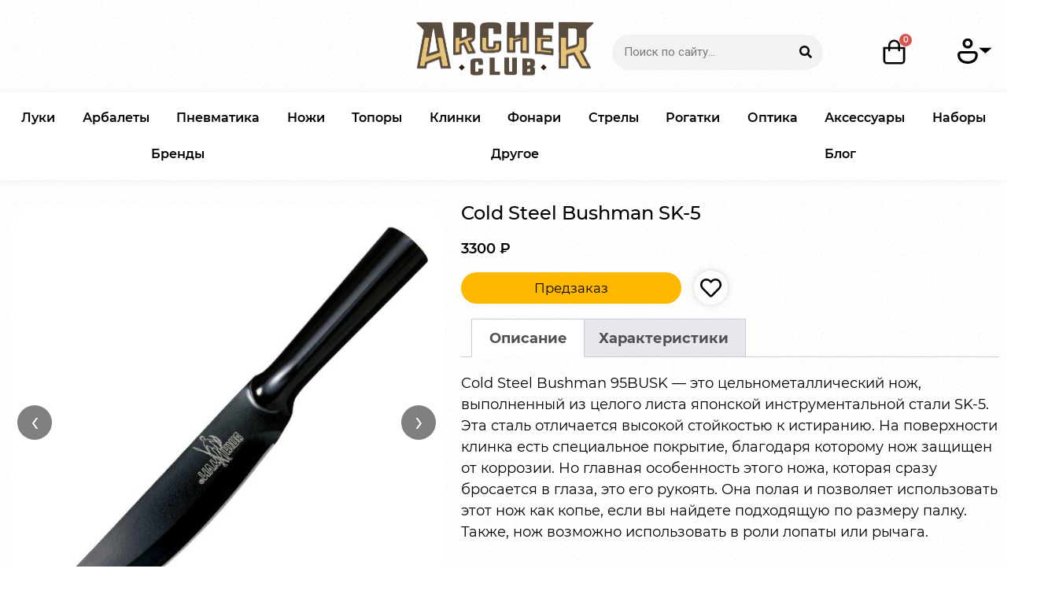

--- FILE ---
content_type: text/html; charset=UTF-8
request_url: https://archerclub.ru/product/cold-steel-bushman/
body_size: 32485
content:
<!DOCTYPE html>
<html lang="ru-RU">
<head>
	<meta charset="UTF-8">
	<meta name="viewport" content="width=device-width, initial-scale=1.0, viewport-fit=cover" />						<script>document.documentElement.className = document.documentElement.className + ' yes-js js_active js'</script>
				<meta name='robots' content='index, follow, max-image-preview:large, max-snippet:-1, max-video-preview:-1' />

	<!-- This site is optimized with the Yoast SEO plugin v22.8 - https://yoast.com/wordpress/plugins/seo/ -->
	<title>Cold Steel Bushman SK-5 | Archer Club</title>
	<link rel="canonical" href="https://archerclub.ru/product/cold-steel-bushman/" />
	<meta property="og:locale" content="ru_RU" />
	<meta property="og:type" content="article" />
	<meta property="og:title" content="Cold Steel Bushman SK-5 | Archer Club" />
	<meta property="og:description" content="Артикул: 95BBUSK" />
	<meta property="og:url" content="https://archerclub.ru/product/cold-steel-bushman/" />
	<meta property="og:site_name" content="Archer Club" />
	<meta property="article:modified_time" content="2026-01-26T09:44:52+00:00" />
	<meta property="og:image" content="https://archerclub.ru/wp-content/uploads/2023/08/photo_2023-07-29_17-49-16.jpg" />
	<meta property="og:image:width" content="1200" />
	<meta property="og:image:height" content="1200" />
	<meta property="og:image:type" content="image/jpeg" />
	<meta name="twitter:card" content="summary_large_image" />
	<meta name="twitter:label1" content="Примерное время для чтения" />
	<meta name="twitter:data1" content="1 минута" />
	<script type="application/ld+json" class="yoast-schema-graph">{"@context":"https://schema.org","@graph":[{"@type":"WebPage","@id":"https://archerclub.ru/product/cold-steel-bushman/","url":"https://archerclub.ru/product/cold-steel-bushman/","name":"Cold Steel Bushman SK-5 | Archer Club","isPartOf":{"@id":"https://archerclub.ru/#website"},"primaryImageOfPage":{"@id":"https://archerclub.ru/product/cold-steel-bushman/#primaryimage"},"image":{"@id":"https://archerclub.ru/product/cold-steel-bushman/#primaryimage"},"thumbnailUrl":"https://archerclub.ru/wp-content/uploads/2023/08/photo_2023-07-29_17-49-16.jpg","datePublished":"2023-08-05T06:30:33+00:00","dateModified":"2026-01-26T09:44:52+00:00","breadcrumb":{"@id":"https://archerclub.ru/product/cold-steel-bushman/#breadcrumb"},"inLanguage":"ru-RU","potentialAction":[{"@type":"ReadAction","target":["https://archerclub.ru/product/cold-steel-bushman/"]}]},{"@type":"ImageObject","inLanguage":"ru-RU","@id":"https://archerclub.ru/product/cold-steel-bushman/#primaryimage","url":"https://archerclub.ru/wp-content/uploads/2023/08/photo_2023-07-29_17-49-16.jpg","contentUrl":"https://archerclub.ru/wp-content/uploads/2023/08/photo_2023-07-29_17-49-16.jpg","width":1200,"height":1200},{"@type":"BreadcrumbList","@id":"https://archerclub.ru/product/cold-steel-bushman/#breadcrumb","itemListElement":[{"@type":"ListItem","position":1,"name":"Главная страница","item":"https://archerclub.ru/"},{"@type":"ListItem","position":2,"name":"Магазин","item":"https://archerclub.ru/shop/"},{"@type":"ListItem","position":3,"name":"Cold Steel Bushman SK-5"}]},{"@type":"WebSite","@id":"https://archerclub.ru/#website","url":"https://archerclub.ru/","name":"Archer Club","description":"интернет магазин товаров для активного отдыха","publisher":{"@id":"https://archerclub.ru/#organization"},"alternateName":"Archer Club","potentialAction":[{"@type":"SearchAction","target":{"@type":"EntryPoint","urlTemplate":"https://archerclub.ru/?s={search_term_string}"},"query-input":"required name=search_term_string"}],"inLanguage":"ru-RU"},{"@type":"Organization","@id":"https://archerclub.ru/#organization","name":"Archer Club","alternateName":"Archer Club","url":"https://archerclub.ru/","logo":{"@type":"ImageObject","inLanguage":"ru-RU","@id":"https://archerclub.ru/#/schema/logo/image/","url":"https://archerclub.ru/wp-content/uploads/2024/06/VWG2vDK3Jxw.jpg","contentUrl":"https://archerclub.ru/wp-content/uploads/2024/06/VWG2vDK3Jxw.jpg","width":978,"height":978,"caption":"Archer Club"},"image":{"@id":"https://archerclub.ru/#/schema/logo/image/"},"sameAs":["https://vk.com/archerclub95","https://www.instagram.com/archer.club/","https://www.avito.ru/profile/dashboard"]}]}</script>
	<!-- / Yoast SEO plugin. -->


<link rel='dns-prefetch' href='//cdnjs.cloudflare.com' />
<style id='wp-img-auto-sizes-contain-inline-css' type='text/css'>
img:is([sizes=auto i],[sizes^="auto," i]){contain-intrinsic-size:3000px 1500px}
/*# sourceURL=wp-img-auto-sizes-contain-inline-css */
</style>
<link rel='stylesheet' id='hfe-widgets-style-css' href='https://archerclub.ru/wp-content/plugins/header-footer-elementor/inc/widgets-css/frontend.css?ver=2.0.5' type='text/css' media='all' />
<link rel='stylesheet' id='wp-block-library-css' href='https://archerclub.ru/wp-includes/css/dist/block-library/style.min.css?ver=6.9' type='text/css' media='all' />

<style id='classic-theme-styles-inline-css' type='text/css'>
/*! This file is auto-generated */
.wp-block-button__link{color:#fff;background-color:#32373c;border-radius:9999px;box-shadow:none;text-decoration:none;padding:calc(.667em + 2px) calc(1.333em + 2px);font-size:1.125em}.wp-block-file__button{background:#32373c;color:#fff;text-decoration:none}
/*# sourceURL=/wp-includes/css/classic-themes.min.css */
</style>
<link rel='stylesheet' id='robokassa_payment_admin_style_menu-css' href='https://archerclub.ru/wp-content/plugins/robokassa/assets/css/menu.css?ver=6.9' type='text/css' media='all' />
<link rel='stylesheet' id='robokassa_payment_admin_style_main-css' href='https://archerclub.ru/wp-content/plugins/robokassa/assets/css/main.css?ver=6.9' type='text/css' media='all' />
<link rel='stylesheet' id='robokassa_payment_podeli-css' href='https://archerclub.ru/wp-content/plugins/robokassa/assets/css/podeli_styles.css?ver=6.9' type='text/css' media='all' />
<link rel='stylesheet' id='photoswipe-css' href='https://archerclub.ru/wp-content/plugins/woocommerce/assets/css/photoswipe/photoswipe.min.css?ver=10.1.3' type='text/css' media='all' />
<link rel='stylesheet' id='photoswipe-default-skin-css' href='https://archerclub.ru/wp-content/plugins/woocommerce/assets/css/photoswipe/default-skin/default-skin.min.css?ver=10.1.3' type='text/css' media='all' />
<link rel='stylesheet' id='woocommerce-layout-css' href='https://archerclub.ru/wp-content/plugins/woocommerce/assets/css/woocommerce-layout.css?ver=10.1.3' type='text/css' media='all' />
<link rel='stylesheet' id='woocommerce-smallscreen-css' href='https://archerclub.ru/wp-content/plugins/woocommerce/assets/css/woocommerce-smallscreen.css?ver=10.1.3' type='text/css' media='only screen and (max-width: 768px)' />
<link rel='stylesheet' id='woocommerce-general-css' href='https://archerclub.ru/wp-content/plugins/woocommerce/assets/css/woocommerce.css?ver=10.1.3' type='text/css' media='all' />
<style id='woocommerce-inline-inline-css' type='text/css'>
.woocommerce form .form-row .required { visibility: visible; }
/*# sourceURL=woocommerce-inline-inline-css */
</style>
<link rel='stylesheet' id='hfe-style-css' href='https://archerclub.ru/wp-content/plugins/header-footer-elementor/assets/css/header-footer-elementor.css?ver=2.0.5' type='text/css' media='all' />
<link rel='stylesheet' id='elementor-icons-css' href='https://archerclub.ru/wp-content/plugins/elementor/assets/lib/eicons/css/elementor-icons.min.css?ver=5.34.0' type='text/css' media='all' />
<link rel='stylesheet' id='elementor-frontend-css' href='https://archerclub.ru/wp-content/plugins/elementor/assets/css/frontend.min.css?ver=3.26.3' type='text/css' media='all' />
<style id='elementor-frontend-inline-css' type='text/css'>

        /* === Общие стили для всех Elementor Swiper (Loop Carousel + Media Carousel) === */
        .elementor-widget-loop-carousel,
        .elementor-widget-media-carousel {
            width: 100% !important;
            max-width: 100% !important;
            margin: 0 auto;
            position: relative;
        }

        .elementor-widget-loop-carousel .swiper,
        .elementor-widget-media-carousel .swiper {
            width: 100% !important;
            max-width: 100% !important;
            overflow: visible;
        }

        /* Ограничение ширины по родителю */
        .elementor-section .elementor-container,
        .elementor-column,
        .elementor-widget-container {
            position: relative;
        }

        /* --- Стрелки слева/справа --- */
        .elementor-widget-loop-carousel .elementor-swiper-button,
        .elementor-widget-media-carousel .elementor-swiper-button {
            position: absolute;
            top: 50%;
            transform: translateY(-50%);
            z-index: 10;
            background: rgba(255, 255, 255, 0.8);
            border-radius: 50%;
            box-shadow: 0 0 10px rgba(0,0,0,0.15);
            width: 40px;
            height: 40px;
            display: flex;
            justify-content: center;
            align-items: center;
            transition: all 0.3s ease;
        }

        .elementor-widget-loop-carousel .elementor-swiper-button:hover,
        .elementor-widget-media-carousel .elementor-swiper-button:hover {
            background: rgba(255,255,255,1);
        }

        .elementor-widget-loop-carousel .elementor-swiper-button-prev,
        .elementor-widget-media-carousel .elementor-swiper-button-prev {
            left: 10px;
        }

        .elementor-widget-loop-carousel .elementor-swiper-button-next,
        .elementor-widget-media-carousel .elementor-swiper-button-next {
            right: 10px;
        }

        /* Перебиваем позиционирование Elementor (если он пытается засунуть стрелки вниз) */
        .elementor-arrows-position-inside .elementor-swiper-button {
            bottom: auto !important;
        }

        @media (max-width: 768px) {
            .elementor-widget-loop-carousel .elementor-swiper-button-prev,
            .elementor-widget-media-carousel .elementor-swiper-button-prev {
                left: -25px;
            }
            .elementor-widget-loop-carousel .elementor-swiper-button-next,
            .elementor-widget-media-carousel .elementor-swiper-button-next {
                right: -25px;
            }
        }
    
/*# sourceURL=elementor-frontend-inline-css */
</style>
<link rel='stylesheet' id='elementor-post-5-css' href='https://archerclub.ru/wp-content/uploads/elementor/css/post-5.css?ver=1764278030' type='text/css' media='all' />
<link rel='stylesheet' id='elementor-pro-css' href='https://archerclub.ru/wp-content/plugins/elementor-pro/assets/css/frontend.min.css?ver=3.14.1' type='text/css' media='all' />
<link rel='stylesheet' id='uael-frontend-css' href='https://archerclub.ru/wp-content/plugins/ultimate-elementor/assets/min-css/uael-frontend.min.css?ver=1.36.8' type='text/css' media='all' />
<link rel='stylesheet' id='font-awesome-5-all-css' href='https://archerclub.ru/wp-content/plugins/elementor/assets/lib/font-awesome/css/all.min.css?ver=3.26.3' type='text/css' media='all' />
<link rel='stylesheet' id='font-awesome-4-shim-css' href='https://archerclub.ru/wp-content/plugins/elementor/assets/lib/font-awesome/css/v4-shims.min.css?ver=3.26.3' type='text/css' media='all' />
<link rel='stylesheet' id='jquery-selectBox-css' href='https://archerclub.ru/wp-content/plugins/yith-woocommerce-wishlist/assets/css/jquery.selectBox.css?ver=1.2.0' type='text/css' media='all' />
<link rel='stylesheet' id='yith-wcwl-font-awesome-css' href='https://archerclub.ru/wp-content/plugins/yith-woocommerce-wishlist/assets/css/font-awesome.css?ver=4.7.0' type='text/css' media='all' />
<link rel='stylesheet' id='woocommerce_prettyPhoto_css-css' href='//archerclub.ru/wp-content/plugins/woocommerce/assets/css/prettyPhoto.css?ver=3.1.6' type='text/css' media='all' />
<link rel='stylesheet' id='yith-wcwl-main-css' href='https://archerclub.ru/wp-content/plugins/yith-woocommerce-wishlist/assets/css/style.css?ver=3.22.0' type='text/css' media='all' />
<style id='yith-wcwl-main-inline-css' type='text/css'>
.page-id-30 .yith-wcwl-add-to-wishlist {
    display: none; /* Убирает иконку только на странице корзины */
}
 




/*# sourceURL=yith-wcwl-main-inline-css */
</style>
<link rel='stylesheet' id='brands-styles-css' href='https://archerclub.ru/wp-content/plugins/woocommerce/assets/css/brands.css?ver=10.1.3' type='text/css' media='all' />
<link rel='stylesheet' id='hello-elementor-css' href='https://archerclub.ru/wp-content/themes/hello-elementor/style.min.css?ver=2.7.1' type='text/css' media='all' />
<link rel='stylesheet' id='hello-elementor-theme-css' href='https://archerclub.ru/wp-content/themes/hello-elementor/theme.min.css?ver=2.7.1' type='text/css' media='all' />
<link rel='stylesheet' id='custom-style-css' href='https://archerclub.ru/wp-content/themes/hello-elementor/custom.css?ver=1737298826' type='text/css' media='all' />
<link rel='stylesheet' id='swipecss-css' href='https://archerclub.ru/wp-content/themes/hello-elementor/assets/swipe.css?ver=1735230104' type='text/css' media='all' />
<link rel='stylesheet' id='swiper-bundle-css' href='https://cdnjs.cloudflare.com/ajax/libs/Swiper/6.1.2/swiper-bundle.min.css?ver=6.9' type='text/css' media='all' />
<link rel='stylesheet' id='elementor-post-8-css' href='https://archerclub.ru/wp-content/uploads/elementor/css/post-8.css?ver=1764278030' type='text/css' media='all' />
<link rel='stylesheet' id='elementor-post-148-css' href='https://archerclub.ru/wp-content/uploads/elementor/css/post-148.css?ver=1764278030' type='text/css' media='all' />
<link rel='stylesheet' id='elementor-post-6288-css' href='https://archerclub.ru/wp-content/uploads/elementor/css/post-6288.css?ver=1764278069' type='text/css' media='all' />
<link rel='stylesheet' id='e-woocommerce-notices-css' href='https://archerclub.ru/wp-content/plugins/elementor-pro/assets/css/woocommerce-notices.min.css?ver=3.14.1' type='text/css' media='all' />
<link rel='stylesheet' id='hfe-icons-list-css' href='https://archerclub.ru/wp-content/plugins/elementor/assets/css/widget-icon-list.min.css?ver=3.24.3' type='text/css' media='all' />
<link rel='stylesheet' id='hfe-social-icons-css' href='https://archerclub.ru/wp-content/plugins/elementor/assets/css/widget-social-icons.min.css?ver=3.24.0' type='text/css' media='all' />
<link rel='stylesheet' id='hfe-social-share-icons-brands-css' href='https://archerclub.ru/wp-content/plugins/elementor/assets/lib/font-awesome/css/brands.css?ver=5.15.3' type='text/css' media='all' />
<link rel='stylesheet' id='hfe-social-share-icons-fontawesome-css' href='https://archerclub.ru/wp-content/plugins/elementor/assets/lib/font-awesome/css/fontawesome.css?ver=5.15.3' type='text/css' media='all' />
<link rel='stylesheet' id='hfe-nav-menu-icons-css' href='https://archerclub.ru/wp-content/plugins/elementor/assets/lib/font-awesome/css/solid.css?ver=5.15.3' type='text/css' media='all' />
<link rel='stylesheet' id='hfe-widget-blockquote-css' href='https://archerclub.ru/wp-content/plugins/elementor-pro/assets/css/widget-blockquote.min.css?ver=3.25.0' type='text/css' media='all' />
<link rel='stylesheet' id='elementor-icons-shared-0-css' href='https://archerclub.ru/wp-content/plugins/elementor/assets/lib/font-awesome/css/fontawesome.min.css?ver=5.15.3' type='text/css' media='all' />
<link rel='stylesheet' id='elementor-icons-fa-solid-css' href='https://archerclub.ru/wp-content/plugins/elementor/assets/lib/font-awesome/css/solid.min.css?ver=5.15.3' type='text/css' media='all' />
<link rel='stylesheet' id='elementor-icons-fa-regular-css' href='https://archerclub.ru/wp-content/plugins/elementor/assets/lib/font-awesome/css/regular.min.css?ver=5.15.3' type='text/css' media='all' />
<link rel='stylesheet' id='elementor-icons-fa-brands-css' href='https://archerclub.ru/wp-content/plugins/elementor/assets/lib/font-awesome/css/brands.min.css?ver=5.15.3' type='text/css' media='all' />
<script type="text/javascript" defer src="https://archerclub.ru/wp-content/plugins/robokassa/assets/js/podeli_widget.js?ver=6.9" id="robokassa_payment_admin_config-js"></script>
<script type="text/javascript" src="https://archerclub.ru/wp-includes/js/jquery/jquery.min.js?ver=3.7.1" id="jquery-core-js"></script>
<script type="text/javascript" src="https://archerclub.ru/wp-includes/js/jquery/jquery-migrate.min.js?ver=3.4.1" id="jquery-migrate-js"></script>
<script type="text/javascript" id="jquery-js-after">
/* <![CDATA[ */
!function($){"use strict";$(document).ready(function(){$(this).scrollTop()>100&&$(".hfe-scroll-to-top-wrap").removeClass("hfe-scroll-to-top-hide"),$(window).scroll(function(){$(this).scrollTop()<100?$(".hfe-scroll-to-top-wrap").fadeOut(300):$(".hfe-scroll-to-top-wrap").fadeIn(300)}),$(".hfe-scroll-to-top-wrap").on("click",function(){$("html, body").animate({scrollTop:0},300);return!1})})}(jQuery);
//# sourceURL=jquery-js-after
/* ]]> */
</script>
<script type="text/javascript" defer src="https://archerclub.ru/wp-content/plugins/woocommerce/assets/js/jquery-blockui/jquery.blockUI.min.js?ver=2.7.0-wc.10.1.3" id="jquery-blockui-js" defer="defer" data-wp-strategy="defer"></script>
<script type="text/javascript" id="wc-add-to-cart-js-extra">
/* <![CDATA[ */
var wc_add_to_cart_params = {"ajax_url":"/wp-admin/admin-ajax.php","wc_ajax_url":"/?wc-ajax=%%endpoint%%","i18n_view_cart":"\u041f\u0440\u043e\u0441\u043c\u043e\u0442\u0440 \u043a\u043e\u0440\u0437\u0438\u043d\u044b","cart_url":"https://archerclub.ru/cart/","is_cart":"","cart_redirect_after_add":"no"};
//# sourceURL=wc-add-to-cart-js-extra
/* ]]> */
</script>
<script type="text/javascript" defer src="https://archerclub.ru/wp-content/plugins/woocommerce/assets/js/frontend/add-to-cart.min.js?ver=10.1.3" id="wc-add-to-cart-js" defer="defer" data-wp-strategy="defer"></script>
<script type="text/javascript" defer src="https://archerclub.ru/wp-content/plugins/woocommerce/assets/js/flexslider/jquery.flexslider.min.js?ver=2.7.2-wc.10.1.3" id="flexslider-js" defer="defer" data-wp-strategy="defer"></script>
<script type="text/javascript" defer src="https://archerclub.ru/wp-content/plugins/woocommerce/assets/js/photoswipe/photoswipe.min.js?ver=4.1.1-wc.10.1.3" id="photoswipe-js" defer="defer" data-wp-strategy="defer"></script>
<script type="text/javascript" defer src="https://archerclub.ru/wp-content/plugins/woocommerce/assets/js/photoswipe/photoswipe-ui-default.min.js?ver=4.1.1-wc.10.1.3" id="photoswipe-ui-default-js" defer="defer" data-wp-strategy="defer"></script>
<script type="text/javascript" id="wc-single-product-js-extra">
/* <![CDATA[ */
var wc_single_product_params = {"i18n_required_rating_text":"\u041f\u043e\u0436\u0430\u043b\u0443\u0439\u0441\u0442\u0430, \u043f\u043e\u0441\u0442\u0430\u0432\u044c\u0442\u0435 \u043e\u0446\u0435\u043d\u043a\u0443","i18n_rating_options":["1 \u0438\u0437 5 \u0437\u0432\u0451\u0437\u0434","2 \u0438\u0437 5 \u0437\u0432\u0451\u0437\u0434","3 \u0438\u0437 5 \u0437\u0432\u0451\u0437\u0434","4 \u0438\u0437 5 \u0437\u0432\u0451\u0437\u0434","5 \u0438\u0437 5 \u0437\u0432\u0451\u0437\u0434"],"i18n_product_gallery_trigger_text":"\u041f\u0440\u043e\u0441\u043c\u043e\u0442\u0440 \u0433\u0430\u043b\u0435\u0440\u0435\u0438 \u0438\u0437\u043e\u0431\u0440\u0430\u0436\u0435\u043d\u0438\u0439 \u0432 \u043f\u043e\u043b\u043d\u043e\u044d\u043a\u0440\u0430\u043d\u043d\u043e\u043c \u0440\u0435\u0436\u0438\u043c\u0435","review_rating_required":"yes","flexslider":{"rtl":false,"animation":"slide","smoothHeight":true,"directionNav":false,"controlNav":"thumbnails","slideshow":false,"animationSpeed":500,"animationLoop":false,"allowOneSlide":false},"zoom_enabled":"","zoom_options":[],"photoswipe_enabled":"1","photoswipe_options":{"shareEl":false,"closeOnScroll":false,"history":false,"hideAnimationDuration":0,"showAnimationDuration":0},"flexslider_enabled":"1"};
//# sourceURL=wc-single-product-js-extra
/* ]]> */
</script>
<script type="text/javascript" defer src="https://archerclub.ru/wp-content/plugins/woocommerce/assets/js/frontend/single-product.min.js?ver=10.1.3" id="wc-single-product-js" defer="defer" data-wp-strategy="defer"></script>
<script type="text/javascript" defer src="https://archerclub.ru/wp-content/plugins/woocommerce/assets/js/js-cookie/js.cookie.min.js?ver=2.1.4-wc.10.1.3" id="js-cookie-js" defer="defer" data-wp-strategy="defer"></script>
<script type="text/javascript" id="woocommerce-js-extra">
/* <![CDATA[ */
var woocommerce_params = {"ajax_url":"/wp-admin/admin-ajax.php","wc_ajax_url":"/?wc-ajax=%%endpoint%%","i18n_password_show":"\u041f\u043e\u043a\u0430\u0437\u0430\u0442\u044c \u043f\u0430\u0440\u043e\u043b\u044c","i18n_password_hide":"\u0421\u043a\u0440\u044b\u0442\u044c \u043f\u0430\u0440\u043e\u043b\u044c"};
//# sourceURL=woocommerce-js-extra
/* ]]> */
</script>
<script type="text/javascript" defer src="https://archerclub.ru/wp-content/plugins/woocommerce/assets/js/frontend/woocommerce.min.js?ver=10.1.3" id="woocommerce-js" defer="defer" data-wp-strategy="defer"></script>
<script type="text/javascript" defer src="https://archerclub.ru/wp-content/plugins/elementor/assets/lib/font-awesome/js/v4-shims.min.js?ver=3.26.3" id="font-awesome-4-shim-js"></script>
<!-- Analytics by WP Statistics - https://wp-statistics.com -->
    <style>
        @media (max-width: 768px) {
            .brand-button {
                width: 60% !important;
                margin: 0 auto !important;
                display: block !important;
            }
			
			/* Дополнительно, если кнопки внутри flex-контейнера */
            .brand-button + .brand-button {
                margin-top: 15px !important; /* увеличенный промежуток между соседними кнопками */
            }
        }
    </style>
    	<noscript><style>.woocommerce-product-gallery{ opacity: 1 !important; }</style></noscript>
	<meta name="generator" content="Elementor 3.26.3; features: additional_custom_breakpoints; settings: css_print_method-external, google_font-disabled, font_display-auto">
			<style>
				.e-con.e-parent:nth-of-type(n+4):not(.e-lazyloaded):not(.e-no-lazyload),
				.e-con.e-parent:nth-of-type(n+4):not(.e-lazyloaded):not(.e-no-lazyload) * {
					background-image: none !important;
				}
				@media screen and (max-height: 1024px) {
					.e-con.e-parent:nth-of-type(n+3):not(.e-lazyloaded):not(.e-no-lazyload),
					.e-con.e-parent:nth-of-type(n+3):not(.e-lazyloaded):not(.e-no-lazyload) * {
						background-image: none !important;
					}
				}
				@media screen and (max-height: 640px) {
					.e-con.e-parent:nth-of-type(n+2):not(.e-lazyloaded):not(.e-no-lazyload),
					.e-con.e-parent:nth-of-type(n+2):not(.e-lazyloaded):not(.e-no-lazyload) * {
						background-image: none !important;
					}
				}
			</style>
			<link rel="icon" href="https://archerclub.ru/wp-content/uploads/2023/07/logo-footer-100x100.png" sizes="32x32" />
<link rel="icon" href="https://archerclub.ru/wp-content/uploads/2023/07/logo-footer.png" sizes="192x192" />
<link rel="apple-touch-icon" href="https://archerclub.ru/wp-content/uploads/2023/07/logo-footer.png" />
<meta name="msapplication-TileImage" content="https://archerclub.ru/wp-content/uploads/2023/07/logo-footer.png" />
		<style type="text/css" id="wp-custom-css">
			

.page-id-30 .woocommerce-cart .product-remove 
{
    display: flex;
    justify-content: center;
    align-items: center;
    height: 100%;
} 

#hfe-menu-cart__toggle_button {
    display: flex;
    align-items: center;
    justify-content: center;
    background-color: transparent;
    border: none;
    padding: 10px;
    cursor: pointer;
    position: relative;
    transition: all 0.3s ease-in-out;
}

#hfe-menu-cart__toggle_button .elementor-button-text {
    display: none; /* Скрыть текст с суммой при обычном состоянии */
}

#hfe-menu-cart__toggle_button .elementor-button-icon {
    font-size: 24px; /* Увеличим иконку корзины */
    color: #333; /* Цвет иконки */
}

#hfe-menu-cart__toggle_button:hover {
    background-color: #f0f0f0; /* Легкий фон при наведении */
    border-radius: 8px;
}

#hfe-menu-cart__toggle_button:hover .elementor-button-text {
    display: block; /* Показываем текст при наведении */
}

#hfe-menu-cart__toggle_button .elementor-button-icon i {
    font-size: 18px; /* Размер иконки */
}

/* Делаем размер в пределах карточек продуктов снизу */
.swiper-container {
	@media (min-width: 768px) {
		max-width: 1470px;
	}
}

/* Кнопки "В корзину" при поске */
.woocommerce-loop-product__buttons a {
	padding: 12px 18px !important;
	line-height: 1;
}

.add_to_wishlist {
	padding: 7px 9px;
}

* Мобильная версия


/* Показываем сумму на десктопе */
#hfe-menu-cart__toggle_button .elementor-button-text {
    display: block;
}

#hfe-menu-cart__toggle_button .elementor-button-icon {
    font-size: 24px; /* Иконка корзины для десктопа */
    color: #333; /* Цвет иконки */
}

/* При наведении на десктопе показываем текст с суммой */
#hfe-menu-cart__toggle_button:hover .elementor-button-text {
    display: block;
}

/* Мобильная версия (до 768px) - без изменений */
@media (max-width: 768px) {
    /* Для мобильной версии скрываем текст с суммой и не показываем при наведении */
    #hfe-menu-cart__toggle_button .elementor-button-text {
        display: none !important;
    }

    /* Иконка корзины будет отображаться без изменений на мобильных */
    #hfe-menu-cart__toggle_button .elementor-button-icon {
        font-size: 24px; /* Не меняем размер иконки */
    }

    /* Убираем любые стили для мобильной версии */
    #hfe-menu-cart__toggle_button:hover .elementor-button-text {
        display: none !important; /* Чтобы не показывался текст при наведении на мобильных */
    }
}

/* Очень маленькие экраны (до 480px) */
@media (max-width: 480px) {
	.product {
		padding: 8px !important;
	}
    /* Для маленьких экранов тоже скрываем текст */
    #hfe-menu-cart__toggle_button .elementor-button-text {
        display: none !important;
    }

    /* Иконка корзины будет отображаться без изменений */
    #hfe-menu-cart__toggle_button .elementor-button-icon {
        font-size: 24px; /* Размер иконки остаётся тем же */
    }

	/* Специфичный стиль для кнопки «В корзину» на странице поиска */
.search .add_to_cart_button {
/*     font-size: 16px !important; */
    padding: 6px 8px !important;
/*     background-color: #000 !important; */
/*     color: #fff !important; */
    border-radius: 12px !important;
}
	
/* Размерность всех кнопок woocomerce	 */
	.woocommerce-loop-product__buttons a {
		white-space: normal !important; /* разрешаем перенос */
    text-align: center; /* выравниваем по центру */
    line-height: 1.2; /* немного уплотняем высоту строки */
    padding: 10px 12px !important; /* чуть больше отступов для кликабельности */
    font-size: 14px !important; /* можно чуть уменьшить шрифт */
    display: inline-block; /* гарантирует правильное поведение кнопки */
    width: 100%; /* опционально — чтобы кнопка растягивалась на всю ширину карточки */
    box-sizing: border-box;
}
}

/* ===============================
   ОБЩИЕ НАСТРОЙКИ САЙТА
   =============================== */
body:not([class*="elementor-page-"]) .site-main {
    max-width: 1490px !important;
    margin-left: auto;
    margin-right: auto;
}

/* ===============================
   WOO + ЭЛЕМЕНТОР: КАРТОЧКИ ТОВАРОВ
   =============================== */

/* Стандартные WooCommerce карточки */
.woocommerce ul.products li.product,
.woocommerce-page ul.products li.product {
    text-align: center;
    display: flex;
    flex-direction: column;
    justify-content: space-between;
    border-radius: 0px;
    margin: 0px;
    padding: 15px;
    box-shadow: 0px 0px 5px 0px #CCCCCC;
    border: 1px solid #FFFFFF;
    box-sizing: border-box;
}

/* Сетка Elementor-стиля */
.woocommerce ul.products,
.woocommerce-page ul.products {
    display: grid !important;
    grid-template-columns: repeat(4, 1fr); /* или 3, если хотите 3 в ряд */
    grid-column-gap: 20px;
    grid-row-gap: 40px;
    margin: 0 !important;
    padding: 0;
    list-style: none;
    clear: both;
}

/* Убираем float и фиксированную ширину */
.woocommerce ul.products li.product,
.woocommerce-page ul.products li.product {
    float: none !important;
    width: auto !important;
    margin: 0 !important;
    padding: 15px;
    border-radius: 0;
    box-shadow: 0px 0px 5px 0px #CCCCCC;
    border: 1px solid #FFFFFF;
    text-align: center;
    display: flex;
    flex-direction: column;
    justify-content: space-between;
}

/* Кнопка "в корзину" */
.woocommerce ul.products li.product .button {
    margin-top: auto;
}

/* Убираем псевдоэлементы Woo/Elementor */
.woocommerce ul.products::before,
.woocommerce ul.products::after,
.elementor-products-grid ul.products.elementor-grid::before,
.elementor-products-grid ul.products.elementor-grid::after,
#main > ul::before,
#main > ul::after {
    content: none !important;
    display: none !important;
}

/* Дополнительные отступы сетки */
.woocommerce ul.products,
.woocommerce-page ul.products {
    grid-column-gap: 5px;
    grid-row-gap: 5px;
}

/* Стиль кнопок */
.woocommerce ul.products li.product .button {
    display: inline-block;
    margin-top: 1em;
    color: var(--e-global-color-primary);
    background-color: var(--e-global-color-secondary);
    border-radius: 3em;
}

/* Ссылки в карточках */
.woocommerce ul.products li.product a {
    font-weight: var(--e-global-typography-accent-font-weight);
}

/* Цена товара (адаптивные размеры) */

/* --- Десктоп --- */
@media (min-width: 1025px) {
  .woocommerce:where(body:not(.woocommerce-uses-block-theme)) 
  ul.products li.product .price {
      color: #000000;
      font-family: "Montserrat", Sans-serif;
      font-size: 24px;
      font-weight: 600;
  }
}

/* --- Планшеты --- */
@media (max-width: 1024px) and (min-width: 769px) {
  .woocommerce:where(body:not(.woocommerce-uses-block-theme)) 
  ul.products li.product .price {
      color: #000000;
      font-family: "Montserrat", Sans-serif;
      font-size: 20px;
      font-weight: 600;
  }
}

/* --- Мобильные --- */
@media (max-width: 768px) {
  .woocommerce:where(body:not(.woocommerce-uses-block-theme)) 
  ul.products li.product .price {
      color: #000000;
      font-family: "Montserrat", Sans-serif;
      font-size: 16px;
      font-weight: 600;
  }
}

/* Заголовки товаров (адаптивные размеры) */

/* --- Десктоп --- */
@media (min-width: 1025px) {
  .woocommerce ul.products li.product .woocommerce-loop-category__title,
  .woocommerce ul.products li.product .woocommerce-loop-product__title,
  .woocommerce ul.products li.product h3 {
      font-size: 24px;
      font-weight: 500;
      color: black;
  }
}

/* --- Планшеты --- */
@media (max-width: 1024px) and (min-width: 769px) {
  .woocommerce ul.products li.product .woocommerce-loop-category__title,
  .woocommerce ul.products li.product .woocommerce-loop-product__title,
  .woocommerce ul.products li.product h3 {
      font-size: 18px;
      font-weight: 500;
      color: black;
  }
}

/* --- Мобильные --- */
@media (max-width: 768px) {
  .woocommerce ul.products li.product .woocommerce-loop-category__title,
  .woocommerce ul.products li.product .woocommerce-loop-product__title,
  .woocommerce ul.products li.product h3 {
      font-size: 14px;
      font-weight: 500;
      color: black;
  }
}

/* ===============================
   КАСТОМНЫЕ КНОПКИ / ССЫЛКИ
   =============================== */
.brand-button {
    color: #000000;
    text-decoration: none;
    border: 2px solid #FFB800;
    border-radius: 2em;
    padding: 5px 10px;
    width: 250px;
    margin-inline-start: 40px;
    margin-bottom: 20px;
    display: inline-block;
    text-align: center;
}
.page-content a {
    text-decoration: none;
}

/* ===============================
   LIVE SEARCH (ПОИСК)
   =============================== */
.live-search-results {
    background: #fff;
    border: 1px solid #ddd;
    border-radius: 10px;
    padding: 15px;
    margin-top: 10px;
    box-shadow: 0 4px 16px rgba(0,0,0,0.08);
    animation: fadeIn 0.3s ease-in-out;
    font-family: sans-serif;
}
 #live-search-results {
	
    margin-top: 8px;
    background: #f1f2f3 !important;
}
body.page-id-194 #content {
    min-height: 600px;
}




@media (max-width: 767px) {
    body.page-id-194 #live-search-results {
    width: 360px!important; /* задай нужную ширину */
			
}
}

.result-block {
    margin-bottom: 20px;
}
.block-title {
    font-weight: bold;
    margin-bottom: 10px;
    color: #333;
    border-bottom: 1px solid #eee;
    padding-bottom: 5px;
}
.result-block ul {
    list-style: none;
    padding: 0;
    margin: 0;
}
.result-block li {
    margin-bottom: 10px;
}
.result-block a {
    color: #333;
    text-decoration: none;
}
.result-block a:hover {
    text-decoration: underline;
}

/* Отображение товаров в поиске */
.product-item {
    display: flex;
    align-items: center;
    gap: 10px;
}
.product-item img {
    width: 60px;
    height: 60px;
    object-fit: cover;
    border-radius: 5px;
}
.product-info {
    display: flex;
    flex-direction: column;
}
.product-title {
    font-weight: 600;
    font-size: 15px;
}
.product-price {
    font-size: 14px;
    color: #999;
}

/* Анимация появления */
@keyframes fadeIn {
    from { opacity: 0; transform: translateY(10px); }
    to   { opacity: 1; transform: translateY(0); }
}






/* ===============================
   АДАПТИВ ДЛЯ СЕТКИ ТОВАРОВ
   =============================== */
.woocommerce ul.products,
.woocommerce-page ul.products {
    display: grid !important;
    grid-template-columns: repeat(4, 1fr);
    grid-column-gap: 5px;
    grid-row-gap: 5px;
    margin: 0 !important;
    padding: 0;
    list-style: none;
    clear: both;
}
@media screen and (max-width: 768px) {
    .woocommerce ul.products,
    .woocommerce-page ul.products {
        grid-template-columns: repeat(2, 1fr);
    }
}

/* ===============================
   ФИЛЬТРЫ ТОВАРОВ
   =============================== */
.filters-wrapper {
    padding: 15px;
    border: 1px solid #ddd;
    margin-bottom: 20px;
    background: #f9f9f9;
}
.filter-item {
    margin-bottom: 10px;
}
#price-range input {
    width: 100px;
    margin-right: 10px;
}
@media (min-width: 768px) {
    .filters-wrapper {
        display: flex;
        gap: 20px;
        flex-wrap: wrap;
        align-items: flex-end;
    }
    .filter-item {
        margin-bottom: 0;
    }
}

/* ===============================
   БЛОГ (СТИКИ БЛОКИ)
   =============================== */
.elementor-section.elementor-inner-section.elementor-element.elementor-element-53cf24b.elementor-section-boxed.elementor-section-height-default,
.elementor-section.elementor-inner-section.elementor-element.elementor-element-182dd688.elementor-section-boxed.elementor-section-height-default {
    position: sticky;
    top: 100px;
    z-index: 999;
}

/* ===============================
   ФИЛЬТР ПО ЦЕНЕ
   =============================== */
.price-filter-wrapper {
    margin-bottom: 20px;
    font-family: Arial, sans-serif;
    width: max-content;
}
.price-filter-label {
    display: block;
    font-weight: bold;
    margin-bottom: 10px;
}
.price-inputs {
    display: flex;
    align-items: center;
    gap: 10px;
    margin-bottom: 15px;
}
.price-inputs input {
    width: 100px;
    padding: 5px 10px;
    font-size: 18px;
    border: 1px solid #ffb800;
    border-radius: 6px;
}
.price-separator {
    font-size: 18px;
}
.price-slider {
    margin: 0 5px;
}
.ui-widget-header {
    background: #ffb800;
}

/* ===============================
   ДРУГИЕ ФИЛЬТРЫ
   =============================== */
.filter-section {
    margin-bottom: 15px;
    width: 200px;
}
.filter-section label {
    display: block;
    margin-bottom: 5px;
    font-weight: bold;
}
.filter-section select {
    width: 100%;
    padding: 5px;
}
#custom-product-filter {
    display: flex;
    flex-wrap: nowrap;
    justify-content: space-around;
    align-items: flex-start;
}

/* Стили для choices.js (селекты) */
.choices__inner {
    background-color: white;
    border-radius: 8px;
    padding: 5px 10px;
    border: 1px solid #ffb800;
    font-size: 16px;
}
.choices__list--dropdown {
    border-radius: 8px;
    box-shadow: 0 4px 8px rgba(0,0,0,0.1);
    background-color: #fff;
    z-index: 9999;
}
.choices__item--choice {
    padding: 10px;
    cursor: pointer;
}
.choices__item--choice:hover {
    background-color: #f3f3f3;
}

/* Адаптив фильтров */
@media screen and (max-width: 768px) {
    #custom-product-filter {
        display: flex;
        flex-wrap: wrap;
        justify-content: space-between;
        align-items: center;
        flex-direction: column;
        align-content: stretch;
    }
    .filter-section {
        width: -webkit-fill-available;
    }
    .price-filter-wrapper {
        width: -webkit-fill-available;
    }
    .price-inputs {
        justify-content: space-between;
    }
}

/* ===============================
   ПРОЧЕЕ
   =============================== */
.stock {
    background-repeat: round !important;
}















/* ======= Общий стиль формы Checkout ======= */

/* Скрываем чекбокс и существующий текст */
#ship-to-different-address {
    display: block; /* чтобы блок остался */
}

#ship-to-different-address label {
    display: none; /* прячем чекбокс и текст */
}

/* Добавляем новый заголовок */
#ship-to-different-address::before {
    content: "Ваши данные"; /* новый заголовок */
    display: block;
    font-size: 1em;
    font-weight: bold;
    margin-bottom: -30px;
}




.select2-container .select2-selection--single .select2-selection__rendered {
    padding: 1em 0;
    
}

form.checkout {
    background: #ffffff;
    padding: 40px;
    border-radius: 20px;
    box-shadow: 0 12px 40px rgba(0,0,0,0.08);
    max-width: 1100px;
    margin: 20px auto;
    font-family: "Inter", "Segoe UI", sans-serif;
    color: #222;
    position: relative;
    overflow: hidden;
}

/* Эффект подсветки */
form.checkout::before {
    content: "";
    position: absolute;
    top: -50%;
    left: -50%;
    width: 200%;
    height: 200%;
    background: conic-gradient(
        from 180deg at 50% 50%,
        #ffb800,
        #4f371d,
        #000,
        #ffb800
    );
    animation: rotate 110s linear infinite;
    z-index: 0;
    opacity: 0.1;
}

@keyframes rotate {
    to { transform: rotate(360deg); }
}

/* Заголовки блоков */
form.checkout h3,
#order_review_heading {
    font-size: 1.6rem;
    font-weight: 700;
    margin-bottom: 25px;
    color: #111;
    border-left: 4px solid #4A90E2;
    padding-left: 12px;
    position: relative;
    z-index: 1;
}



/* Иконка слева */
form.checkout .form-row {
    position: relative;
}

form.checkout .form-row::before {
    
    position: absolute;
    left: 14px;
    top: 50%;
    transform: translateY(-50%);
    font-size: 1rem;
    opacity: 0.6;
}

/* При фокусе */
form.checkout input.input-text:focus,
form.checkout select:focus,
form.checkout textarea:focus {
    background: #fff;
    box-shadow: 0 0 0 4px rgba(74,144,226,0.2),
                inset 2px 2px 6px rgba(0,0,0,0.1);
}

/* Таблица заказа */
.woocommerce-checkout-review-order-table {
    width: 100%;
    border-collapse: collapse;
    margin-bottom: 25px;
    background: #fafafa;
    border-radius: 14px;
    overflow: hidden;
    box-shadow: 0 4px 16px rgba(0,0,0,0.05);
}

.woocommerce-checkout-review-order-table th,
.woocommerce-checkout-review-order-table td {
    padding: 16px 14px;
    border-bottom: 1px solid #eee;
    font-size: 1rem;
}

.woocommerce-checkout-review-order-table tr:last-child td {
    border-bottom: none;
}






/* Кнопка */
form.checkout .place-order button.button {
    width: 100%;
    padding: 18px;
    background: linear-gradient(135deg, #262016, #ffb800);
    border: none;
    border-radius: 16px;
    color: #fff;
    font-size: 1.2rem;
    font-weight: 700;
    letter-spacing: 1px;
    text-transform: uppercase;
    cursor: pointer;
    transition: all 0.25s ease;
    position: relative;
    overflow: hidden;
    z-index: 1;
}

form.checkout .place-order button.button::before {
    content: "";
    position: absolute;
    top: -100%;
    left: 0;
    width: 100%;
    height: 300%;
    background: linear-gradient(
        rgba(255,255,255,0.2) 0%,
        rgba(255,255,255,0.05) 50%,
        transparent 100%
    );
    transform: rotate(25deg);
    transition: 0.5s;
}

form.checkout .place-order button.button:hover::before {
    top: -30%;
}

form.checkout .place-order button.button:hover {
    transform: translateY(-3px) scale(1.02);
       box-shadow: 0 10px 25px #ffb800;
}

/* Радио-кнопки */
.woocommerce-checkout #payment ul.payment_methods li {
    padding: 12px;
    border: 1px solid #eee;
    border-radius: 14px;
    margin-bottom: 12px;
    transition: all 0.25s ease;
    background: #fff;
}

.woocommerce-checkout #payment ul.payment_methods li:hover {
    border-color: #8E2DE2;
    background: #faf5ff;
    transform: scale(1.01);
	  
}











/* Делаем кликабельным весь блок */
.woocommerce-checkout #payment ul.payment_methods li {
    position: relative;
    border: 1px solid #eee;
    border-radius: 14px;
    margin-bottom: 12px;
    transition: all 0.25s ease;
    background: #fff;
    cursor: pointer;
    overflow: hidden;
}

/* Прячем radio, но оставляем его рабочим */
.woocommerce-checkout #payment ul.payment_methods li input[type="radio"] {
    position: absolute;
    opacity: 0;
}

/* Теперь label растягиваем на весь блок */
.woocommerce-checkout #payment ul.payment_methods li label {
    display: flex;
    align-items: center;
    width: 100%;
    padding: 16px 18px;
    cursor: pointer;
}

/* Кастомный кружок */
.woocommerce-checkout #payment ul.payment_methods li label::before {
    content: "";
    display: inline-block;
    width: 20px;
    height: 20px;
    margin-right: 12px;
    border: 2px solid #bbb;
    border-radius: 50%;
    background: #fff;
    transition: all 0.25s ease;
    box-shadow: inset 0 0 0 4px #fff;
}

/* Активный кружок */
.woocommerce-checkout #payment ul.payment_methods li input[type="radio"]:checked + label::before {
    border-color: #ffb800;
    background: #ffb800;
    box-shadow: inset 0 0 0 4px #fff;
}

/* Hover эффект */
.woocommerce-checkout #payment ul.payment_methods li:hover {
    border-color: #ffb800;
    background: #fffdf5;
    transform: scale(1.01);
}






/* Основной блок метода оплаты */







/* Карточка метода оплаты */
li.wc_payment_method.payment_method_all {
    border: 2px solid #ddd;
    border-radius: 12px;
    padding: 14px 16px;
    cursor: pointer;
    transition: all 0.3s ease;
    display: flex;
    align-items: center;
    justify-content: space-between;
    position: relative;

    --icon-size: clamp(28px, 3vw, 50px);
    --icon-gap: clamp(6px, 2vw, 14px);
    --icon-count: 4;
}

/* Радиокнопка + текст */
li.wc_payment_method.payment_method_all label {
    display: flex;
    align-items: center;
    gap: 8px;
    flex: 1;
}

/* Иконки справа */
li.wc_payment_method.payment_method_all::after {
    content: "";
    display: block;
    flex-shrink: 0;

    width: calc(var(--icon-size) * var(--icon-count) + var(--icon-gap) * (var(--icon-count) - 1));
    height: var(--icon-size);

    background-image:
        url("https://archerclub.ru/wp-content/uploads/2025/09/sber-pay-gradient-sign-logo.png"),
        url("https://archerclub.ru/wp-content/uploads/2025/09/sbp-logo.png"),
        url("https://archerclub.ru/wp-content/uploads/2025/09/t-bank-logo-en.png"),
        url("https://archerclub.ru/wp-content/uploads/2025/09/yandex-pay-logo-rus.png");

    background-repeat: no-repeat;

    background-position:
        0 center,
        calc(var(--icon-size) + var(--icon-gap)) center,
        calc(var(--icon-size) * 2 + var(--icon-gap) * 2) center,
        calc(var(--icon-size) * 3 + var(--icon-gap) * 3) center;

    background-size: var(--icon-size) auto;
}



/*  Мобильная версия */
@media (max-width: 480px) {
    li.wc_payment_method.payment_method_all {
        --icon-size: 30px;
        --icon-gap: 6px;
    }

    li.wc_payment_method.payment_method_all::after {
        width: calc(var(--icon-size) * var(--icon-count) + var(--icon-gap) * (var(--icon-count) - 1));
        height: var(--icon-size);
    }
	
	form.checkout {
    padding: 10px;
   
}
	
	.woocommerce-checkout #payment ul.payment_methods li label {
    display: flex;
    align-items: center;
    width: 100%;
    padding: 6px 8px;
    cursor: pointer;
}
}

/* Очень маленькие экраны (старые Android, 320px и меньше) */
@media (max-width: 360px) {
    li.wc_payment_method.payment_method_all {
        --icon-size: 22px;  /* уменьшаем иконки */
        --icon-gap: 4px;    /* чуть меньше отступ */
    }
}
/* Супер узкие экраны (редкость, но подстрахуемся) */
@media (max-width: 300px) {
    li.wc_payment_method.payment_method_all {
        --icon-size: 18px;
        --icon-gap: 3px;
    }
}

 .woocommerce-checkout #payment ul.payment_methods {
    text-align: left;
    padding: 1em 0;
    border-bottom: 1px solid rgba(104,87,125,.14);
    margin: 0;
    list-style: none outside;
}

/* Контейнер полей доставки */
.woocommerce-shipping-fields__field-wrapper .form-row {
    margin-bottom: 20px;
}

/* Метки */
.woocommerce-shipping-fields__field-wrapper label {
    display: block;
    font-size: 13px;
    font-weight: 500;
    margin-bottom: 6px;
    color: #555;
    letter-spacing: 0.3px;
}

/* Инпуты и селекты */
.woocommerce-shipping-fields__field-wrapper input.input-text,
.woocommerce-shipping-fields__field-wrapper select,
.select2-container .select2-selection--single {
    width: 100%;
    height: 52px !important;
    padding: 0 16px;
    border: 1.8px solid #ddd !important;
    border-radius: 14px !important;
    background: #fafafa !important;
    font-size: 15px !important;
    color: #333;
    transition: all 0.25s ease;
    box-sizing: border-box;
}

/* При фокусе */
.woocommerce-shipping-fields__field-wrapper input.input-text:focus,
.woocommerce-shipping-fields__field-wrapper select:focus,
.select2-container .select2-selection--single:focus {
    border-color: #4f46e5 !important;
    background: #fff !important;
    box-shadow: 0 0 0 3px rgba(79, 70, 229, 0.15);
    outline: none !important;
}

/* Placeholder */
.woocommerce-shipping-fields__field-wrapper input.input-text::placeholder {
    color: #aaa;
    font-size: 14px;
}

/* Текст обязательных полей */
.woocommerce-shipping-fields__field-wrapper .required {
    color: #e63946;
    margin-left: 2px;
}

/* Ошибки */
.woocommerce-shipping-fields__field-wrapper input.input-text:invalid {
    border-color: #e63946;
}

/* Мобильная версия */
@media (max-width: 480px) {
    .woocommerce-shipping-fields__field-wrapper input.input-text,
    .woocommerce-shipping-fields__field-wrapper select,
    .select2-container .select2-selection--single {
        height: 46px !important;
        font-size: 14px !important;
        padding: 0 12px !important;
    }

    .woocommerce-shipping-fields__field-wrapper label {
        font-size: 12px;
    }
	
	li.wc_payment_method.payment_method_all::after {
    
    margin-right: 10px!important;
    
}
}











/* ======= Минималистичная таблица WooCommerce ======= */
.woocommerce table.shop_table {
    width: 100%;
    border-collapse: collapse;
    font-family: "Inter", "Segoe UI", sans-serif;
    font-size: 0.95rem;
    color: #4a2f1a;
    margin-bottom: 24px;
}

/* Заголовки */
.woocommerce table.shop_table th {
    border-bottom: 1px solid #e0d6c5;
    text-align: left;
    padding: 12px 8px;
    font-weight: 600;
    color: #6b4c2b;
}

/* Ячейки */
.woocommerce table.shop_table td {
    padding: 10px 8px;
    border-bottom: 1px solid #f0e6dc;
}

/* Последняя строка без нижней линии */
.woocommerce table.shop_table tr:last-child td {
    border-bottom: none;
}

/* Название товара */
.woocommerce table.shop_table .product-name {
    font-weight: 500;
}

/* Количество и цена */
.woocommerce table.shop_table .product-quantity,
.woocommerce table.shop_table .product-total {
    text-align: right;
    font-weight: 500;
    color: #b2762f;
}

/* Кнопка удалить */
.woocommerce table.shop_table .product-remove a {
    color: #a35d2b;
    transition: color 0.3s ease;
}

.woocommerce table.shop_table .product-remove a:hover {
    color: #7c4720;
}

/* Hover — очень мягкий */
.woocommerce table.shop_table tr:hover td {
    background: #fff7ec;
}




.payment_box.payment_method_all {
    display: none!important;
}

/* Примечание к заказу (textarea) */
.woocommerce-additional-fields textarea.input-text {
    width: 100%;
    min-height: 120px;
    padding: 14px 16px;
    border: 1.8px solid #ddd !important;
    border-radius: 14px!important;
    background: #fafafa;
    font-size: 15px;
    line-height: 1.4;
    color: #333;
    transition: all 0.25s ease;
    box-sizing: border-box;
    resize: vertical; /* только вертикальное растягивание */
}

/* При фокусе */
.woocommerce-additional-fields textarea.input-text:focus {
    border-color: #4f46e5;
    background: #fff;
    box-shadow: 0 0 0 3px rgba(79, 70, 229, 0.15);
    outline: none;
}

/* Лейбл */
.woocommerce-additional-fields label {
    display: block;
    font-size: 13px;
    font-weight: 500;
    margin-bottom: 6px;
    color: #555;
}

li.wc_payment_method.payment_method_all::after {
    
    margin-right: 20px;
	
    
}

/* превращаем весь li в лейбл */
.wc_payment_method.payment_method_all {
    position: relative;
    cursor: pointer;
}

/* растягиваем label на весь li */
.wc_payment_method.payment_method_all label {
    position: absolute;
    
    width: 100%;
    height: 100%;
    z-index: 2;
}

/* текст внутри label можно вернуть на место */
.wc_payment_method.payment_method_all label span,
.wc_payment_method.payment_method_all label::before,
.wc_payment_method.payment_method_all label::after {
    position: relative;
    z-index: 3;
}

/* чтобы input не мешал */
.wc_payment_method.payment_method_all input[type="radio"] {
    position: absolute;
    opacity: 0;
}


/* Поля ввода: наведение и фокус */
form.checkout input.input-text:hover,
form.checkout input.input-text:focus,
form.checkout select:hover,
form.checkout select:focus,
form.checkout textarea:hover,
form.checkout textarea:focus {
    border-color: #ffb800 !important;
    background: #fff !important;
    box-shadow: 0 0 0 3px rgba(255, 184, 0, 0.3);
    outline: none !important;
    transition: all 0.3s ease;
}




/* Общий стиль списка */
.select2-container--default .select2-dropdown {
    border: 1px solid #ffb800;
    border-radius: 6px;
    box-shadow: 0 4px 10px rgba(0,0,0,0.1);
    background: #fff;
}

/* Сами опции */
.select2-container--default .select2-results__option {
    padding: 8px 12px;
    transition: background 0.2s ease, color 0.2s ease;
    font-size: 14px;
    cursor: pointer;
}

/* Наведение на опцию */
.select2-container--default .select2-results__option--highlighted[aria-selected] {
    background: #ffb800;
    color: #fff;
}

/* Активная выбранная опция */
.select2-container--default .select2-results__option[aria-selected="true"] {
    background: #ffb800;
    font-weight: 600;
}

/* Скроллбар внутри списка (чтобы в тему смотрелся) */
.select2-results__options::-webkit-scrollbar {
    width: 8px;
}

.select2-results__options::-webkit-scrollbar-thumb {
    background: #ffb800;
    border-radius: 4px;
}

.select2-results__options::-webkit-scrollbar-track {
    background: #f5f5f5;
}




/* Стили для select2 в стиле input */
.select2-container--default .select2-selection--single {
    height: 40px;
    border: 1px solid #ddd;
    border-radius: 6px;
   
    background: #fff;
    transition: all 0.2s ease;
}

/* При наведении */
.select2-container--default .select2-selection--single:hover {
    border-color: #ffb800;
    box-shadow: 0 0 0 3px rgba(255, 184, 0, 0.15);
}

/* При фокусе (или когда открыто) */
.woocommerce-shipping-fields__field-wrapper input.input-text:focus,
.woocommerce-shipping-fields__field-wrapper select:focus,
.select2-container--default .select2-selection--single:focus,
.select2-container--default.select2-container--open .select2-selection--single {
    border-color: #ffb800 !important;
    background: #fff !important;
    box-shadow: 0 0 0 3px rgba(255, 184, 0, 0.25);
    outline: none !important;
}

/* Текст выбранного элемента */
.select2-container--default .select2-selection--single .select2-selection__rendered {
    color: #333;
    line-height: 28px;
}





















.woocommerce-cart,
.woocommerce-checkout {
    min-height: 100vh; /* блок будет занимать минимум высоту экрана */
    display: flex;
    flex-direction: column;
}

.woocommerce-cart .site-main,
.woocommerce-checkout .site-main {
    flex: 1;
}



.entry-title{
	padding-top: 10px;
}


.woocommerce-cart-form {
    max-width: 1100px;
    margin: 20px auto;
    background: #fff;
    padding: 25px;
    border-radius: 16px;
    box-shadow: 0 8px 24px rgba(0,0,0,0.08);
    font-family: "Inter", sans-serif;
}

/* ===== Карточки товаров ===== */
.cart-items {
    display: flex;
    flex-direction: column;
    gap: 20px;
}

.cart_page_section .woocommerce {
   
	border: 0px !important;
    background: #ffffff00;
 
}
.cart-item {
    display: flex;
    align-items: center;
    gap: 20px;
    padding: 16px;
    border: 1px solid #eee;
    border-radius: 14px;
    transition: all 0.2s ease;
}

.cart-item:hover {
    border-color: #4A90E2;
    background: #f9fbff;
}

/* Картинка */
.cart-item .product-thumbnail img {
    width: 80px;
    height: 80px;
    border-radius: 12px;
    object-fit: cover;
}

/* Инфо о товаре */
.cart-item .product-info {
    flex: 1;
}

.cart-item .product-info a {
    font-size: 1rem;
    font-weight: 600;
    color: #222;
    text-decoration: none;
}

.cart-item .product-info a:hover {
    color: #4A90E2;
}

.cart-item .product-price {
    font-size: 0.95rem;
    color: #444;
    margin-top: 4px;
}

.cart-item .product-quantity input {
    width: 70px;
    padding: 8px;
    border: 1px solid #ddd;
    border-radius: 10px;
    text-align: center;
}

/* Кнопка удаления */
.cart-item .product-remove a {
    color: #e74c3c;
    font-size: 1.2rem;
    text-decoration: none;
    transition: color 0.2s ease;
}

.cart-item .product-remove a:hover {
    color: #c0392b;
}

/* ===== Итоговый блок ===== */
.cart-totals {
    margin-top: 30px;
    padding: 20px;
    border: 1px solid #eee;
    border-radius: 14px;
    background: #fafafa;
}

.cart-totals h2 {
    font-size: 1.2rem;
    margin-bottom: 15px;
    font-weight: 600;
    color: #111;
    border-bottom: 2px solid #f0f0f0;
    padding-bottom: 8px;
}

.cart-totals .order-total {
    display: flex;
    justify-content: space-between;
    font-size: 1rem;
    font-weight: 600;
    color: #222;
    margin-bottom: 20px;
}

/* ===== Кнопка оформления ===== */
.cart-totals .checkout-button {
    display: block;
    width: 100%;
    text-align: center;
    padding: 16px;
    background: linear-gradient(135deg, #f6d365, #fda085);
    border-radius: 14px;
    color: #fff;
    font-size: 1.1rem;
    font-weight: 600;
    text-transform: uppercase;
    transition: all 0.2s ease;
    border: none;
}

.cart-totals .checkout-button:hover {
    transform: translateY(-2px);
    box-shadow: 0 6px 18px rgba(253,160,133,0.4);
}

.woocommerce-cart a.remove {
    
    border: 0px ;
 
}

.cart-item:hover {
    border-color: #ffb800;
    background: #ffb8000a;
}

.product-quantity {
    display: block;
}







a.checkout-button.button.alt.wc-forward {
    display: flex;
    align-items: center; /* текст прижат вниз */
    justify-content: center; /* по центру по горизонтали */
    width: 100%;
    height: 60px; /* фиксируем высоту, чтобы работало прижатие */
    padding: 0 18px 12px; /* нижний отступ */
    background: linear-gradient(135deg, #262016, #ffb800);
    border: none;
    border-radius: 16px;
    color: #fff !important;
    font-size: 1.2rem;
    font-weight: 700;
    letter-spacing: 1px;
    text-transform: uppercase;
    cursor: pointer;
    transition: all 0.25s ease;
    position: relative;
    overflow: hidden;
    z-index: 1;
    text-decoration: none;
}

a.checkout-button.button.alt.wc-forward::before {
    content: "";
    position: absolute;
    top: -100%;
    left: 0;
    width: 100%;
    height: 300%;
    background: linear-gradient(
        rgba(255,255,255,0.2) 0%,
        rgba(255,255,255,0.05) 50%,
        transparent 100%
    );
    transform: rotate(25deg);
    transition: 0.5s;
}

a.checkout-button.button.alt.wc-forward:hover::before {
    top: -30%;
}

a.checkout-button.button.alt.wc-forward:hover {
    transform: translateY(-3px) scale(1.02);
    box-shadow: 0 10px 25px #ffb800;
}










/* ===== Мобильный вид ===== */
@media (max-width: 768px) {
    .cart-item {
        flex-direction: row;
        
    }
.woocommerce-cart-form {
    
    padding: 12px;
    
}

    .cart-item .product-info {
        width: 100%;
    }

    .cart-item .product-quantity input {
        width: 100%;
    }
	.cart-item .product-info a {
    font-size: 0.70rem;
    font-weight: 600;
    color: #222;
    text-decoration: none;
}



.cart-item .product-price {
    font-size: 0.70rem;
    color: #444;
    margin-top: 4px;
}

.cart-item .product-quantity input {
    width: 70px;
    padding: 8px;
    border: 1px solid #ddd;
    border-radius: 10px;
    text-align: center;
}

	
}




/* ===== Страница "Заказ принят" ===== */
/* Только для страницы "Заказ принят" */
.post-33 .page-content {
    display: flex;
    justify-content: center;
    align-items: center;
    padding: 0px 20px;
    
}

/* Белый блок с закругленными углами и тенью */
.post-33 .elementor.elementor-33 {
    background: #ffffff;
    padding: 40px 30px;
    border-radius: 20px;
    max-width: 700px;
    width: 100%;
    box-shadow: 0 10px 25px rgba(0,0,0,0.1);
    text-align: center;
}

/* Заголовок страницы */
.post-33 .page-header .entry-title {
    color: #41d463; /* зеленый */
    font-size: 2.5rem;
    font-weight: 700;
    text-align: center;
    margin-bottom: 30px;
}

/* Текст внутри блока */
.post-33 .page-content p {
    font-size: 1.1rem;
    line-height: 1.7;
    color: #555;
    margin-bottom: 20px;
}

/* Выделение контактов */
.post-33 .page-content p strong {
    color: #333;
}


.filter-reset-wrapper {
    
    margin-top: 0px!important;
}





/* ===============================
   GLASS-LIGHT UI — читаемость и контраст
   =============================== */
#product-filters{
  --glass-bg: rgba(255, 255, 255, 0.85);
  --glass-border: rgba(0,0,0,.08);
  --surface: rgba(255,255,255,.6);
  --surface-hover: rgba(255,255,255,.8);
  --drop-bg: rgba(255,255,255,.95);
  --drop-border: rgba(0,0,0,.12);
  --text-1:#111; 
  --text-2:rgba(0,0,0,.86);
  --text-3:rgba(0,0,0,.6);
  --muted:rgba(0,0,0,.45);
  --accent:#ffb800;
  --accent-2:#e6a200;
  --ring: rgba(255,184,0,.35);

  background: var(--glass-bg);
  -webkit-backdrop-filter: blur(20px) saturate(140%);
  backdrop-filter: blur(20px) saturate(140%);
  border: 1px solid #eeeeee;
  border-radius: 8px;
  box-shadow: 0 0px 9px rgba(0,0,0,.08);
  padding: 20px;
  color: var(--text-1);

  /* чтобы списки не прятались */
  position: relative;
  z-index: 10000;
  overflow: visible !important;
}

/* Fallback без blur */
@supports not ((backdrop-filter: blur(1px))){
  #product-filters{ background:#f7f7f7; }
}

/* ===============================
   Текст и подписи
   =============================== */
#product-filters label{
  color: var(--text-2);
  font-weight: 600;
  letter-spacing:.3px;
}

/* ===============================
   Поля «Цена»
   =============================== */
#product-filters .price-inputs input{
  background: var(--surface);
  border:1px solid var(--drop-border);
  color: var(--text-1);
  border-radius:12px;
  padding: 10px 12px;
  font-size: 15px;
  transition: .2s;
  caret-color: var(--accent);
}
#product-filters .price-inputs input::placeholder{
  color: var(--text-3);
}
#product-filters .price-inputs input:focus{
  background: var(--surface-hover);
  border-color: var(--accent);
  box-shadow: 0 0 0 3px var(--ring);
  outline: none;
}
#product-filters input[type=number]::-webkit-inner-spin-button,
#product-filters input[type=number]::-webkit-outer-spin-button{ -webkit-appearance:none; margin:0; }
#product-filters input[type=number]{ -moz-appearance:textfield; }

/* ===============================
   jQuery UI Слайдер цены
   =============================== */
#product-filters .price-slider.ui-slider{
  height: 6px;
  border-radius: 999px;
  background: linear-gradient(180deg, rgba(0,0,0,.05), rgba(0,0,0,.02));
  border: 1px solid var(--drop-border);
  box-shadow: inset 0 1px 0 rgba(255,255,255,.5);
}
#product-filters .ui-slider-range{
  background: linear-gradient(90deg, var(--accent) 0%, #ffcf3a 100%);
  border-radius: 999px;
}
#product-filters .ui-slider-handle{
  top: -6px;
  width: 18px; height: 18px;
  border-radius: 50%;
  background: #000;
  border: 2px solid var(--accent);
  box-shadow: 0 0 0 4px rgba(255,184,0,.18), 0 4px 10px rgba(0,0,0,.15);
  cursor: grab;
}
#product-filters .ui-slider-handle:active{ cursor: grabbing; }

/* ===============================
   Choices.js — списки
   =============================== */
#product-filters .choices,
#product-filters .choices__inner{
  position: relative;
  overflow: visible !important;
}
#product-filters .choices__list--dropdown,
#product-filters .choices__list[aria-expanded] {
  position: absolute !important;
  left: 0;
  right: 0;
  z-index: 99999 !important;
  background: var(--drop-bg);
  border: 1px solid var(--drop-border);
  box-shadow: 0 18px 40px rgba(0,0,0,.1);
}
#product-filters .choices__list--dropdown .choices__item{
  color: var(--text-2);
}
#product-filters .choices__list--dropdown .choices__item.is-highlighted{
  background: rgba(255,184,0,.14);
  color: var(--text-1);
}

/* ===============================
   Чекбокс «Автоматические»
   =============================== */
#product-filters .filter-checkbox{
  background: #000 !important;
  color: #fff !important;
  padding: 8px 14px;
  border-radius: 8px;
  display: inline-flex;
  align-items: center;
  gap: 10px;
  border: 1px solid #000;
}
#product-filters .filter-checkbox input[type="checkbox"]{
  background: #fff;
  border: 1px solid var(--drop-border);
}
#product-filters .filter-checkbox input[type="checkbox"]:checked{
  background: var(--accent);
  border-color: var(--accent);
}

/* ===============================
   Кнопки
   =============================== */
#product-filters #filTogBtn{
  background: linear-gradient(135deg, var(--accent), #ffcf3a);
  color:#111;
  border: none;
  border-radius: 12px;
  padding: 12px 24px;
  font-weight: 800;
  text-transform: uppercase;
  letter-spacing: .3px;
  cursor: pointer;
}
#product-filters #filTogBtn:hover{
  background: linear-gradient(135deg, #ffc633, var(--accent-2));
}

#product-filters .reset-filters-btn{
  background: var(--surface);
  color: var(--text-1);
  border: 1px solid var(--drop-border) !important;
  border-radius: 12px;
  padding: 12px 20px;
  font-weight: 700;
  cursor: pointer;
}
#product-filters .reset-filters-btn:hover{
  background: var(--surface-hover);
  border-color: var(--accent);
  box-shadow: 0 0 0 3px var(--ring);
}



#product-filters .reset-filters-btn{
  
  box-shadow: 0 0 0 px var(--ring)!important;
}



.elementor-element-83ce4fe {
    display: flex;
    flex-direction: column-reverse;
}

@media (max-width: 767px) {
    .elementor-6288 .elementor-element.elementor-element-83ce4fe.elementor-column > .elementor-widget-wrap {
        display: flex; /* если ещё не flex */
        flex-direction: column-reverse; /* переворачиваем порядок элементов */
        justify-content: center; /* сохраняем центрирование */
    }
}

/* Контейнер фиксированной формы — универсальный вариант 4:3 */
.global-slider-image-wrapper {
    position: relative;
    width: 100%;
    aspect-ratio: 4 / 3;
    overflow: hidden;
    background: #f1f1f1;
}

/* Адаптивное изображение как у Amazon / Zara */
.global-slider-image-wrapper img {
    position: absolute;
    top: 50%;
    left: 50%;
    width: 100%;
    height: 100%;
    object-fit: cover;
    object-position: center;
    transform: translate(-50%, -50%);
}






@media (max-width: 768px) {
    .elementor-widget-loop-carousel .elementor-swiper-button-next

 {
        right: 2px;
    }
	
	
	.elementor-widget-loop-carousel .elementor-swiper-button-prev {
        left: 2px;
    }
	
	.elementor-widget-loop-carousel .elementor-swiper-button.elementor-swiper-button-prev {
    font-size: var(--arrow-size, 17px);
    color: var(--arrow-normal-color, hsl(0deg 0% 0% / 90%));
}
	.elementor-widget-loop-carousel .elementor-swiper-button.elementor-swiper-button-next{
    font-size: var(--arrow-size, 17px);
    color: var(--arrow-normal-color, hsl(0deg 0% 0% / 90%));
}
}

.elementor-widget-loop-carousel .elementor-swiper-button.elementor-swiper-button-prev {
    font-size: var(--arrow-size, 17px);
    color: var(--arrow-normal-color, hsl(0deg 0% 0% / 90%));
}


.elementor-widget-loop-carousel .elementor-swiper-button.elementor-swiper-button-next{
    font-size: var(--arrow-size, 17px);
    color: var(--arrow-normal-color, hsl(0deg 0% 0% / 90%));
}







/* ===============================
   Мелочи
   =============================== */
#product-filters .price-separator{ color: var(--text-3); }

@media (max-width:768px){
  #product-filters{ padding:14px; }
  #product-filters .choices__inner{ min-height: 42px; }
  #product-filters .choices__list--dropdown{ margin-top:6px; }
}

.filter_sort_wrapper,
.filter_sort_wrapper #filter_wrapper {
  position: relative;
  overflow: visible !important;
  z-index: auto;
}

.choices__inner {
    border: 1px solid #dfdfdf;
    
}

.filter_sort_wrapper #filter_wrapper {
    padding: 0em!important;
    border: 0px solid #ccc !important;
    border-top: none;
}

#product-filters .choices .choices__inner:focus {
    background: var(--surface-hover);
    border-color: var(--accent);
    box-shadow: 0 0 0 3px var(--ring);
    outline: none;
	
	
	
	
	
	
	
	
	
	
	
	
	
	
	
	
	
	
	
	
	
	
	@media (min-width: 1024px) {
  #product-filters form {
    display: grid;
    grid-template-columns: repeat(auto-fill, minmax(240px, 1fr));
    gap: 20px 24px; /* вертикальный и горизонтальный отступы */
  }
  #product-filters .filter-reset-wrapper {
    grid-column: 1 / -1; /* кнопка сброса на всю ширину */
  }
}

	
	


	
	

	



,,,
 


		</style>
		</head>
<body class="wp-singular product-template-default single single-product postid-10515 wp-custom-logo wp-theme-hello-elementor theme-hello-elementor woocommerce woocommerce-page woocommerce-no-js ehf-template-hello-elementor ehf-stylesheet-hello-elementor e-wc-error-notice e-wc-message-notice e-wc-info-notice elementor-default elementor-template-full-width elementor-kit-5 elementor-page-18312 elementor-page-6288">
		<div data-elementor-type="header" data-elementor-id="8" class="elementor elementor-8 elementor-location-header" data-elementor-post-type="elementor_library">
					<div class="elementor-section-wrap">
								<section class="elementor-section elementor-top-section elementor-element elementor-element-e2ba90b pc_top_bar elementor-hidden-tablet elementor-hidden-mobile elementor-section-boxed elementor-section-height-default elementor-section-height-default" data-id="e2ba90b" data-element_type="section">
						<div class="elementor-container elementor-column-gap-default">
					<div class="elementor-column elementor-col-20 elementor-top-column elementor-element elementor-element-3baaefa" data-id="3baaefa" data-element_type="column">
			<div class="elementor-widget-wrap">
							</div>
		</div>
				<div class="elementor-column elementor-col-20 elementor-top-column elementor-element elementor-element-dc07d5f" data-id="dc07d5f" data-element_type="column">
			<div class="elementor-widget-wrap">
							</div>
		</div>
				<div class="elementor-column elementor-col-20 elementor-top-column elementor-element elementor-element-70d7cdf" data-id="70d7cdf" data-element_type="column">
			<div class="elementor-widget-wrap elementor-element-populated">
						<div class="elementor-element elementor-element-0a40285 elementor-widget elementor-widget-theme-site-logo elementor-widget-image" data-id="0a40285" data-element_type="widget" data-widget_type="theme-site-logo.default">
				<div class="elementor-widget-container">
										<div class="elementor-image">
								<a href="https://archerclub.ru">
			<img width="220" height="68" src="https://archerclub.ru/wp-content/uploads/2023/07/desktop-logo.svg" class="attachment-full size-full wp-image-17" alt="" />				</a>
										</div>
								</div>
				</div>
					</div>
		</div>
				<div class="elementor-column elementor-col-20 elementor-top-column elementor-element elementor-element-d8599b4" data-id="d8599b4" data-element_type="column">
			<div class="elementor-widget-wrap elementor-element-populated">
						<div class="elementor-element elementor-element-305626b elementor-search-form--skin-classic elementor-search-form--button-type-icon elementor-search-form--icon-search elementor-widget elementor-widget-search-form" data-id="305626b" data-element_type="widget" data-settings="{&quot;skin&quot;:&quot;classic&quot;}" data-widget_type="search-form.default">
				<div class="elementor-widget-container">
							<form class="elementor-search-form" action="https://archerclub.ru" method="get" role="search">
									<div class="elementor-search-form__container">
				<label class="elementor-screen-only" for="elementor-search-form-305626b">Search</label>

				
				<input id="elementor-search-form-305626b" placeholder="Поиск по сайту..." class="elementor-search-form__input" type="search" name="s" value="">
				
									<button class="elementor-search-form__submit" type="submit" aria-label="Search">
													<i aria-hidden="true" class="fas fa-search"></i>							<span class="elementor-screen-only">Search</span>
											</button>
				
							</div>
		</form>
						</div>
				</div>
					</div>
		</div>
				<div class="elementor-column elementor-col-20 elementor-top-column elementor-element elementor-element-4b9967e" data-id="4b9967e" data-element_type="column">
			<div class="elementor-widget-wrap elementor-element-populated">
						<section class="elementor-section elementor-inner-section elementor-element elementor-element-505f14e elementor-section-boxed elementor-section-height-default elementor-section-height-default" data-id="505f14e" data-element_type="section">
						<div class="elementor-container elementor-column-gap-no">
					<div class="elementor-column elementor-col-50 elementor-inner-column elementor-element elementor-element-df92f6c" data-id="df92f6c" data-element_type="column">
			<div class="elementor-widget-wrap elementor-element-populated">
						<div class="elementor-element elementor-element-5edcb3e toggle-icon--bag-medium elementor-align-right pc_cart_icon hfe-menu-cart--items-indicator-bubble elementor-widget elementor-widget-hfe-cart" data-id="5edcb3e" data-element_type="widget" data-settings="{&quot;align&quot;:&quot;right&quot;,&quot;toggle_button_padding&quot;:{&quot;unit&quot;:&quot;px&quot;,&quot;top&quot;:&quot;&quot;,&quot;right&quot;:&quot;&quot;,&quot;bottom&quot;:&quot;&quot;,&quot;left&quot;:&quot;&quot;,&quot;isLinked&quot;:true},&quot;toggle_button_padding_tablet&quot;:{&quot;unit&quot;:&quot;px&quot;,&quot;top&quot;:&quot;&quot;,&quot;right&quot;:&quot;&quot;,&quot;bottom&quot;:&quot;&quot;,&quot;left&quot;:&quot;&quot;,&quot;isLinked&quot;:true},&quot;toggle_button_padding_mobile&quot;:{&quot;unit&quot;:&quot;px&quot;,&quot;top&quot;:&quot;&quot;,&quot;right&quot;:&quot;&quot;,&quot;bottom&quot;:&quot;&quot;,&quot;left&quot;:&quot;&quot;,&quot;isLinked&quot;:true}}" data-widget_type="hfe-cart.default">
				<div class="elementor-widget-container">
					
		<div class="hfe-masthead-custom-menu-items woocommerce-custom-menu-item">
			<div id="hfe-site-header-cart" class="hfe-site-header-cart hfe-menu-cart-with-border">
				<div class="hfe-site-header-cart-li current-menu-item">
									<div class="hfe-menu-cart__toggle elementor-button-wrapper">
						<a id="hfe-menu-cart__toggle_button" href="https://archerclub.ru/cart/" class="elementor-button hfe-cart-container" aria-label="Корзина">
															<span class="elementor-button-text hfe-subtotal">
									<span class="woocommerce-Price-amount amount">0&nbsp;<span class="woocommerce-Price-currencySymbol">&#8381;</span></span>								</span>
														<span class="elementor-button-icon" data-counter="0">
								<i class="eicon" aria-hidden="true"></i>
							</span>
						</a>	
					</div>
				            
				</div>
			</div>
		</div> 
						</div>
				</div>
					</div>
		</div>
				<div class="elementor-column elementor-col-50 elementor-inner-column elementor-element elementor-element-5d0d1bf" data-id="5d0d1bf" data-element_type="column">
			<div class="elementor-widget-wrap elementor-element-populated">
						<div class="elementor-element elementor-element-19d3613 uael-menu-item-space-between uael-submenu-icon-arrow uael-link-redirect-child uael-nav-menu-toggle-label-no elementor-widget elementor-widget-uael-nav-menu" data-id="19d3613" data-element_type="widget" data-widget_type="uael-nav-menu.default">
				<div class="elementor-widget-container">
							<div class="uael-nav-menu uael-layout-expandible uael-nav-menu-layout" data-layout="expandible">
				<div class="uael-nav-menu__toggle elementor-clickable">
					<div class="uael-nav-menu-icon">
						<svg xmlns="http://www.w3.org/2000/svg" width="46" height="34" viewBox="0 0 46 34" fill="none"><g clip-path="url(#clip0_2770_2)"><path d="M13.5 0C11.7098 0 9.9929 0.711159 8.72703 1.97703C7.46116 3.2429 6.75 4.95979 6.75 6.75C6.75 8.54021 7.46116 10.2571 8.72703 11.523C9.9929 12.7888 11.7098 13.5 13.5 13.5C15.2902 13.5 17.0071 12.7888 18.273 11.523C19.5388 10.2571 20.25 8.54021 20.25 6.75C20.25 4.95979 19.5388 3.2429 18.273 1.97703C17.0071 0.711159 15.2902 0 13.5 0ZM10.125 6.75C10.125 5.85489 10.4806 4.99645 11.1135 4.36351C11.7465 3.73058 12.6049 3.375 13.5 3.375C14.3951 3.375 15.2535 3.73058 15.8865 4.36351C16.5194 4.99645 16.875 5.85489 16.875 6.75C16.875 7.64511 16.5194 8.50355 15.8865 9.13649C15.2535 9.76942 14.3951 10.125 13.5 10.125C12.6049 10.125 11.7465 9.76942 11.1135 9.13649C10.4806 8.50355 10.125 7.64511 10.125 6.75Z" fill="black"></path><path d="M37.0001 20L28.3398 12.5H45.6604L37.0001 20Z" fill="black"></path><path d="M21.9375 16.875H5.0625C3.71984 16.875 2.43217 17.4084 1.48277 18.3578C0.533369 19.3072 0 20.5948 0 21.9375C0 25.704 1.54912 28.7212 4.0905 30.7631C6.59137 32.7712 9.94613 33.75 13.5 33.75C17.0539 33.75 20.4086 32.7712 22.9095 30.7631C25.4475 28.7212 27 25.704 27 21.9375C27 20.5948 26.4666 19.3072 25.5172 18.3578C24.5678 17.4084 23.2802 16.875 21.9375 16.875ZM5.0625 20.25H21.9375C22.3851 20.25 22.8143 20.4278 23.1307 20.7443C23.4472 21.0607 23.625 21.4899 23.625 21.9375C23.625 24.6949 22.5281 26.7401 20.7967 28.1306C19.0215 29.5549 16.47 30.375 13.5 30.375C10.53 30.375 7.9785 29.5549 6.20325 28.1306C4.47188 26.7401 3.375 24.6949 3.375 21.9375C3.375 21.4899 3.55279 21.0607 3.86926 20.7443C4.18573 20.4278 4.61495 20.25 5.0625 20.25Z" fill="black"></path></g><defs><clipPath id="clip0_2770_2"><rect width="46" height="34" fill="white"></rect></clipPath></defs></svg>					</div>
									</div>
							<nav itemscope="itemscope" itemtype="http://schema.org/SiteNavigationElement" class="uael-dropdown-expandible uael-nav-menu__layout-expandible uael-nav-menu__submenu-arrow" data-toggle-icon="&lt;svg xmlns=&quot;http://www.w3.org/2000/svg&quot; width=&quot;46&quot; height=&quot;34&quot; viewBox=&quot;0 0 46 34&quot; fill=&quot;none&quot;&gt;&lt;g clip-path=&quot;url(#clip0_2770_2)&quot;&gt;&lt;path d=&quot;M13.5 0C11.7098 0 9.9929 0.711159 8.72703 1.97703C7.46116 3.2429 6.75 4.95979 6.75 6.75C6.75 8.54021 7.46116 10.2571 8.72703 11.523C9.9929 12.7888 11.7098 13.5 13.5 13.5C15.2902 13.5 17.0071 12.7888 18.273 11.523C19.5388 10.2571 20.25 8.54021 20.25 6.75C20.25 4.95979 19.5388 3.2429 18.273 1.97703C17.0071 0.711159 15.2902 0 13.5 0ZM10.125 6.75C10.125 5.85489 10.4806 4.99645 11.1135 4.36351C11.7465 3.73058 12.6049 3.375 13.5 3.375C14.3951 3.375 15.2535 3.73058 15.8865 4.36351C16.5194 4.99645 16.875 5.85489 16.875 6.75C16.875 7.64511 16.5194 8.50355 15.8865 9.13649C15.2535 9.76942 14.3951 10.125 13.5 10.125C12.6049 10.125 11.7465 9.76942 11.1135 9.13649C10.4806 8.50355 10.125 7.64511 10.125 6.75Z&quot; fill=&quot;black&quot;&gt;&lt;/path&gt;&lt;path d=&quot;M37.0001 20L28.3398 12.5H45.6604L37.0001 20Z&quot; fill=&quot;black&quot;&gt;&lt;/path&gt;&lt;path d=&quot;M21.9375 16.875H5.0625C3.71984 16.875 2.43217 17.4084 1.48277 18.3578C0.533369 19.3072 0 20.5948 0 21.9375C0 25.704 1.54912 28.7212 4.0905 30.7631C6.59137 32.7712 9.94613 33.75 13.5 33.75C17.0539 33.75 20.4086 32.7712 22.9095 30.7631C25.4475 28.7212 27 25.704 27 21.9375C27 20.5948 26.4666 19.3072 25.5172 18.3578C24.5678 17.4084 23.2802 16.875 21.9375 16.875ZM5.0625 20.25H21.9375C22.3851 20.25 22.8143 20.4278 23.1307 20.7443C23.4472 21.0607 23.625 21.4899 23.625 21.9375C23.625 24.6949 22.5281 26.7401 20.7967 28.1306C19.0215 29.5549 16.47 30.375 13.5 30.375C10.53 30.375 7.9785 29.5549 6.20325 28.1306C4.47188 26.7401 3.375 24.6949 3.375 21.9375C3.375 21.4899 3.55279 21.0607 3.86926 20.7443C4.18573 20.4278 4.61495 20.25 5.0625 20.25Z&quot; fill=&quot;black&quot;&gt;&lt;/path&gt;&lt;/g&gt;&lt;defs&gt;&lt;clipPath id=&quot;clip0_2770_2&quot;&gt;&lt;rect width=&quot;46&quot; height=&quot;34&quot; fill=&quot;white&quot;&gt;&lt;/rect&gt;&lt;/clipPath&gt;&lt;/defs&gt;&lt;/svg&gt;" data-close-icon="&lt;svg xmlns=&quot;http://www.w3.org/2000/svg&quot; width=&quot;46&quot; height=&quot;34&quot; viewBox=&quot;0 0 46 34&quot; fill=&quot;none&quot;&gt;&lt;g clip-path=&quot;url(#clip0_2770_2)&quot;&gt;&lt;path d=&quot;M13.5 0C11.7098 0 9.9929 0.711159 8.72703 1.97703C7.46116 3.2429 6.75 4.95979 6.75 6.75C6.75 8.54021 7.46116 10.2571 8.72703 11.523C9.9929 12.7888 11.7098 13.5 13.5 13.5C15.2902 13.5 17.0071 12.7888 18.273 11.523C19.5388 10.2571 20.25 8.54021 20.25 6.75C20.25 4.95979 19.5388 3.2429 18.273 1.97703C17.0071 0.711159 15.2902 0 13.5 0ZM10.125 6.75C10.125 5.85489 10.4806 4.99645 11.1135 4.36351C11.7465 3.73058 12.6049 3.375 13.5 3.375C14.3951 3.375 15.2535 3.73058 15.8865 4.36351C16.5194 4.99645 16.875 5.85489 16.875 6.75C16.875 7.64511 16.5194 8.50355 15.8865 9.13649C15.2535 9.76942 14.3951 10.125 13.5 10.125C12.6049 10.125 11.7465 9.76942 11.1135 9.13649C10.4806 8.50355 10.125 7.64511 10.125 6.75Z&quot; fill=&quot;black&quot;&gt;&lt;/path&gt;&lt;path d=&quot;M37.0001 20L28.3398 12.5H45.6604L37.0001 20Z&quot; fill=&quot;black&quot;&gt;&lt;/path&gt;&lt;path d=&quot;M21.9375 16.875H5.0625C3.71984 16.875 2.43217 17.4084 1.48277 18.3578C0.533369 19.3072 0 20.5948 0 21.9375C0 25.704 1.54912 28.7212 4.0905 30.7631C6.59137 32.7712 9.94613 33.75 13.5 33.75C17.0539 33.75 20.4086 32.7712 22.9095 30.7631C25.4475 28.7212 27 25.704 27 21.9375C27 20.5948 26.4666 19.3072 25.5172 18.3578C24.5678 17.4084 23.2802 16.875 21.9375 16.875ZM5.0625 20.25H21.9375C22.3851 20.25 22.8143 20.4278 23.1307 20.7443C23.4472 21.0607 23.625 21.4899 23.625 21.9375C23.625 24.6949 22.5281 26.7401 20.7967 28.1306C19.0215 29.5549 16.47 30.375 13.5 30.375C10.53 30.375 7.9785 29.5549 6.20325 28.1306C4.47188 26.7401 3.375 24.6949 3.375 21.9375C3.375 21.4899 3.55279 21.0607 3.86926 20.7443C4.18573 20.4278 4.61495 20.25 5.0625 20.25Z&quot; fill=&quot;black&quot;&gt;&lt;/path&gt;&lt;/g&gt;&lt;defs&gt;&lt;clipPath id=&quot;clip0_2770_2&quot;&gt;&lt;rect width=&quot;46&quot; height=&quot;34&quot; fill=&quot;white&quot;&gt;&lt;/rect&gt;&lt;/clipPath&gt;&lt;/defs&gt;&lt;/svg&gt;" data-full-width="yes"><ul id="menu-1-19d3613" class="uael-nav-menu"><li id="menu-item-6089" itemprop="name" class="menu-item menu-item-type-post_type menu-item-object-page parent uael-creative-menu"><a href="https://archerclub.ru/wishlist/" itemprop="url" class = "uael-menu-item">Избранные</a></li>
<li id="menu-item-45" itemprop="name" class="menu-item menu-item-type-post_type menu-item-object-page parent uael-creative-menu"><a href="https://archerclub.ru/login/" itemprop="url" class = "uael-menu-item">Войти</a></li>
<li id="menu-item-44" itemprop="name" class="menu-item menu-item-type-post_type menu-item-object-page parent uael-creative-menu"><a href="https://archerclub.ru/register/" itemprop="url" class = "uael-menu-item">Регистрация</a></li>
<li id="menu-item-129" itemprop="name" class="menu-item menu-item-type-post_type menu-item-object-page parent uael-creative-menu"><a href="https://archerclub.ru/my-account/" itemprop="url" class = "uael-menu-item">Мой аккаунт</a></li>
</ul></nav>
					</div>
							</div>
				</div>
					</div>
		</div>
					</div>
		</section>
					</div>
		</div>
					</div>
		</section>
				<section class="elementor-section elementor-top-section elementor-element elementor-element-ada28b2 elementor-hidden-tablet elementor-hidden-mobile elementor-section-boxed elementor-section-height-default elementor-section-height-default" data-id="ada28b2" data-element_type="section" data-settings="{&quot;background_background&quot;:&quot;classic&quot;}">
						<div class="elementor-container elementor-column-gap-default">
					<div class="elementor-column elementor-col-100 elementor-top-column elementor-element elementor-element-b380d86" data-id="b380d86" data-element_type="column" data-settings="{&quot;background_background&quot;:&quot;classic&quot;}">
			<div class="elementor-widget-wrap elementor-element-populated">
						<div class="elementor-element elementor-element-4309290 uael-nav-menu__align-justify uael-submenu-open-hover uael-submenu-icon-arrow uael-submenu-animation-none uael-link-redirect-child uael-nav-menu__breakpoint-tablet uael-nav-menu-toggle-label-no elementor-widget elementor-widget-uael-nav-menu" data-id="4309290" data-element_type="widget" data-widget_type="uael-nav-menu.default">
				<div class="elementor-widget-container">
							<div class="uael-nav-menu uael-layout-horizontal uael-nav-menu-layout uael-pointer__none" data-layout="horizontal">
				<div class="uael-nav-menu__toggle elementor-clickable">
					<div class="uael-nav-menu-icon">
						<i aria-hidden="true" tabindex="0" class="fas fa-align-justify"></i>					</div>
									</div>
							<nav class="uael-nav-menu__layout-horizontal uael-nav-menu__submenu-arrow" data-toggle-icon="&lt;i aria-hidden=&quot;true&quot; tabindex=&quot;0&quot; class=&quot;fas fa-align-justify&quot;&gt;&lt;/i&gt;" data-close-icon="&lt;i aria-hidden=&quot;true&quot; tabindex=&quot;0&quot; class=&quot;far fa-window-close&quot;&gt;&lt;/i&gt;" data-full-width="yes"><ul id="menu-1-4309290" class="uael-nav-menu"><li id="menu-item-11237" itemprop="name" class="menu-item menu-item-type-taxonomy menu-item-object-product_cat parent uael-creative-menu"><a href="https://archerclub.ru/product-category/luki/" itemprop="url" class = "uael-menu-item">Луки</a></li>
<li id="menu-item-11234" itemprop="name" class="menu-item menu-item-type-taxonomy menu-item-object-product_cat parent uael-creative-menu"><a href="https://archerclub.ru/product-category/arbalety/" itemprop="url" class = "uael-menu-item">Арбалеты</a></li>
<li id="menu-item-23334" itemprop="name" class="Pnevmatika menu-item menu-item-type-taxonomy menu-item-object-product_cat parent uael-creative-menu"><a href="https://archerclub.ru/product-category/pnevmatika/" itemprop="url" class = "uael-menu-item">Пневматика</a></li>
<li id="menu-item-11239" itemprop="name" class="menu-item menu-item-type-taxonomy menu-item-object-product_cat current-product-ancestor current-menu-parent current-product-parent parent uael-creative-menu"><a href="https://archerclub.ru/product-category/nozhi/" itemprop="url" class = "uael-menu-item">Ножи</a></li>
<li id="menu-item-11243" itemprop="name" class="menu-item menu-item-type-taxonomy menu-item-object-product_cat parent uael-creative-menu"><a href="https://archerclub.ru/product-category/topory/" itemprop="url" class = "uael-menu-item">Топоры</a></li>
<li id="menu-item-11236" itemprop="name" class="menu-item menu-item-type-taxonomy menu-item-object-product_cat parent uael-creative-menu"><a href="https://archerclub.ru/product-category/klinki/" itemprop="url" class = "uael-menu-item">Клинки</a></li>
<li id="menu-item-11244" itemprop="name" class="menu-item menu-item-type-taxonomy menu-item-object-product_cat parent uael-creative-menu"><a href="https://archerclub.ru/product-category/fonari/" itemprop="url" class = "uael-menu-item">Фонари</a></li>
<li id="menu-item-11242" itemprop="name" class="menu-item menu-item-type-taxonomy menu-item-object-product_cat parent uael-creative-menu"><a href="https://archerclub.ru/product-category/strely/" itemprop="url" class = "uael-menu-item">Стрелы</a></li>
<li id="menu-item-11241" itemprop="name" class="menu-item menu-item-type-taxonomy menu-item-object-product_cat parent uael-creative-menu"><a href="https://archerclub.ru/product-category/rogatki/" itemprop="url" class = "uael-menu-item">Рогатки</a></li>
<li id="menu-item-11240" itemprop="name" class="menu-item menu-item-type-taxonomy menu-item-object-product_cat parent uael-creative-menu"><a href="https://archerclub.ru/product-category/optika/" itemprop="url" class = "uael-menu-item">Оптика</a></li>
<li id="menu-item-11233" itemprop="name" class="menu-item menu-item-type-taxonomy menu-item-object-product_cat parent uael-creative-menu"><a href="https://archerclub.ru/product-category/aksessuary/" itemprop="url" class = "uael-menu-item">Аксессуары</a></li>
<li id="menu-item-11238" itemprop="name" class="menu-item menu-item-type-taxonomy menu-item-object-product_cat parent uael-creative-menu"><a href="https://archerclub.ru/product-category/nabory/" itemprop="url" class = "uael-menu-item">Наборы</a></li>
<li id="menu-item-6017" itemprop="name" class="menu-item menu-item-type-post_type menu-item-object-page parent uael-creative-menu"><a href="https://archerclub.ru/brands/" itemprop="url" class = "uael-menu-item">Бренды</a></li>
<li id="menu-item-6007" itemprop="name" class="menu-item menu-item-type-taxonomy menu-item-object-product_cat parent uael-creative-menu"><a href="https://archerclub.ru/product-category/drugoe/" itemprop="url" class = "uael-menu-item">Другое</a></li>
<li id="menu-item-37364" itemprop="name" class="menu-item menu-item-type-post_type menu-item-object-page parent uael-creative-menu"><a href="https://archerclub.ru/blog/" itemprop="url" class = "uael-menu-item">Блог</a></li>
</ul></nav>
					</div>
							</div>
				</div>
					</div>
		</div>
					</div>
		</section>
				<section class="elementor-section elementor-top-section elementor-element elementor-element-59588be mobile_top_bar elementor-hidden-desktop elementor-section-content-middle elementor-section-boxed elementor-section-height-default elementor-section-height-default" data-id="59588be" data-element_type="section" data-settings="{&quot;background_background&quot;:&quot;classic&quot;,&quot;sticky&quot;:&quot;top&quot;,&quot;sticky_on&quot;:[&quot;desktop&quot;,&quot;tablet&quot;,&quot;mobile&quot;],&quot;sticky_offset&quot;:0,&quot;sticky_effects_offset&quot;:0}">
						<div class="elementor-container elementor-column-gap-no">
					<div class="elementor-column elementor-col-20 elementor-top-column elementor-element elementor-element-c6ff018" data-id="c6ff018" data-element_type="column">
			<div class="elementor-widget-wrap elementor-element-populated">
						<div class="elementor-element elementor-element-fd5b039 toggle-icon--bag-medium elementor-mobile-align-center mob_cart_icon hfe-menu-cart--empty-indicator-hide elementor-align-left hfe-menu-cart--items-indicator-bubble elementor-widget elementor-widget-hfe-cart" data-id="fd5b039" data-element_type="widget" data-settings="{&quot;align_mobile&quot;:&quot;center&quot;,&quot;align&quot;:&quot;left&quot;,&quot;toggle_button_padding&quot;:{&quot;unit&quot;:&quot;px&quot;,&quot;top&quot;:&quot;&quot;,&quot;right&quot;:&quot;&quot;,&quot;bottom&quot;:&quot;&quot;,&quot;left&quot;:&quot;&quot;,&quot;isLinked&quot;:true},&quot;toggle_button_padding_tablet&quot;:{&quot;unit&quot;:&quot;px&quot;,&quot;top&quot;:&quot;&quot;,&quot;right&quot;:&quot;&quot;,&quot;bottom&quot;:&quot;&quot;,&quot;left&quot;:&quot;&quot;,&quot;isLinked&quot;:true},&quot;toggle_button_padding_mobile&quot;:{&quot;unit&quot;:&quot;px&quot;,&quot;top&quot;:&quot;&quot;,&quot;right&quot;:&quot;&quot;,&quot;bottom&quot;:&quot;&quot;,&quot;left&quot;:&quot;&quot;,&quot;isLinked&quot;:true}}" data-widget_type="hfe-cart.default">
				<div class="elementor-widget-container">
					
		<div class="hfe-masthead-custom-menu-items woocommerce-custom-menu-item">
			<div id="hfe-site-header-cart" class="hfe-site-header-cart hfe-menu-cart-with-border">
				<div class="hfe-site-header-cart-li current-menu-item">
									<div class="hfe-menu-cart__toggle elementor-button-wrapper">
						<a id="hfe-menu-cart__toggle_button" href="https://archerclub.ru/cart/" class="elementor-button hfe-cart-container" aria-label="Корзина">
															<span class="elementor-button-text hfe-subtotal">
									<span class="woocommerce-Price-amount amount">0&nbsp;<span class="woocommerce-Price-currencySymbol">&#8381;</span></span>								</span>
														<span class="elementor-button-icon" data-counter="0">
								<i class="eicon" aria-hidden="true"></i>
							</span>
						</a>	
					</div>
				            
				</div>
			</div>
		</div> 
						</div>
				</div>
					</div>
		</div>
				<div class="elementor-column elementor-col-20 elementor-top-column elementor-element elementor-element-2864e9c" data-id="2864e9c" data-element_type="column">
			<div class="elementor-widget-wrap elementor-element-populated">
						<div class="elementor-element elementor-element-7e27e9b elementor-view-default elementor-widget elementor-widget-icon" data-id="7e27e9b" data-element_type="widget" data-widget_type="icon.default">
				<div class="elementor-widget-container">
							<div class="elementor-icon-wrapper">
			<a class="elementor-icon" href="https://archerclub.ru/search/">
			<svg xmlns="http://www.w3.org/2000/svg" width="18" height="18" viewBox="0 0 18 18" fill="none"><path d="M16 8C16 12.4183 12.4183 16 8 16C3.58172 16 0 12.4183 0 8C0 3.58172 3.58172 0 8 0C12.4183 0 16 3.58172 16 8ZM1.77147 8C1.77147 11.4399 4.56008 14.2285 8 14.2285C11.4399 14.2285 14.2285 11.4399 14.2285 8C14.2285 4.56008 11.4399 1.77147 8 1.77147C4.56008 1.77147 1.77147 4.56008 1.77147 8Z" fill="black"></path><path d="M13 13L17 17" stroke="black" stroke-width="2"></path></svg>			</a>
		</div>
						</div>
				</div>
					</div>
		</div>
				<div class="elementor-column elementor-col-20 elementor-top-column elementor-element elementor-element-dc9ab8c" data-id="dc9ab8c" data-element_type="column">
			<div class="elementor-widget-wrap elementor-element-populated">
						<div class="elementor-element elementor-element-4ab74a1 elementor-widget-mobile__width-inherit elementor-widget elementor-widget-uael-retina-image" data-id="4ab74a1" data-element_type="widget" data-settings="{&quot;align&quot;:&quot;center&quot;,&quot;width&quot;:{&quot;unit&quot;:&quot;%&quot;,&quot;size&quot;:&quot;&quot;,&quot;sizes&quot;:[]},&quot;width_tablet&quot;:{&quot;unit&quot;:&quot;%&quot;,&quot;size&quot;:&quot;&quot;,&quot;sizes&quot;:[]},&quot;width_mobile&quot;:{&quot;unit&quot;:&quot;%&quot;,&quot;size&quot;:&quot;&quot;,&quot;sizes&quot;:[]},&quot;space&quot;:{&quot;unit&quot;:&quot;%&quot;,&quot;size&quot;:&quot;&quot;,&quot;sizes&quot;:[]},&quot;space_tablet&quot;:{&quot;unit&quot;:&quot;%&quot;,&quot;size&quot;:&quot;&quot;,&quot;sizes&quot;:[]},&quot;space_mobile&quot;:{&quot;unit&quot;:&quot;%&quot;,&quot;size&quot;:&quot;&quot;,&quot;sizes&quot;:[]},&quot;image_border_radius&quot;:{&quot;unit&quot;:&quot;px&quot;,&quot;top&quot;:&quot;&quot;,&quot;right&quot;:&quot;&quot;,&quot;bottom&quot;:&quot;&quot;,&quot;left&quot;:&quot;&quot;,&quot;isLinked&quot;:true},&quot;image_border_radius_tablet&quot;:{&quot;unit&quot;:&quot;px&quot;,&quot;top&quot;:&quot;&quot;,&quot;right&quot;:&quot;&quot;,&quot;bottom&quot;:&quot;&quot;,&quot;left&quot;:&quot;&quot;,&quot;isLinked&quot;:true},&quot;image_border_radius_mobile&quot;:{&quot;unit&quot;:&quot;px&quot;,&quot;top&quot;:&quot;&quot;,&quot;right&quot;:&quot;&quot;,&quot;bottom&quot;:&quot;&quot;,&quot;left&quot;:&quot;&quot;,&quot;isLinked&quot;:true}}" data-widget_type="uael-retina-image.default">
				<div class="elementor-widget-container">
							<div class="uael-retina-image">
											<a href="https://archerclub.ru">
										<div class="uael-retina-image-set">
					<div class="uael-retina-image-container">
						<img class="uael-retina-img elementor-animation-" src="https://archerclub.ru/wp-content/uploads/2023/07/logo-footer.png?1769452632" alt="Товары для активного отдыха"srcset="https://archerclub.ru/wp-content/uploads/2023/07/logo-footer.png?1769452632 1x,https://archerclub.ru/wp-content/uploads/2023/07/logo-footer.png?1769452632 2x"/>
					</div>
				</div>
								</a>
								</div>
						</div>
				</div>
					</div>
		</div>
				<div class="elementor-column elementor-col-20 elementor-top-column elementor-element elementor-element-83839ab" data-id="83839ab" data-element_type="column">
			<div class="elementor-widget-wrap elementor-element-populated">
						<div class="elementor-element elementor-element-808f4ff elementor-view-default elementor-widget elementor-widget-icon" data-id="808f4ff" data-element_type="widget" data-widget_type="icon.default">
				<div class="elementor-widget-container">
							<div class="elementor-icon-wrapper">
			<a class="elementor-icon" href="https://archerclub.ru/my-account/">
			<svg xmlns="http://www.w3.org/2000/svg" width="17" height="17" viewBox="0 0 17 17" fill="none"><path d="M8.5 8.5C9.62717 8.5 10.7082 8.05223 11.5052 7.2552C12.3022 6.45817 12.75 5.37717 12.75 4.25C12.75 3.12283 12.3022 2.04183 11.5052 1.2448C10.7082 0.447767 9.62717 0 8.5 0C7.37283 0 6.29183 0.447767 5.4948 1.2448C4.69777 2.04183 4.25 3.12283 4.25 4.25C4.25 5.37717 4.69777 6.45817 5.4948 7.2552C6.29183 8.05223 7.37283 8.5 8.5 8.5ZM11.3333 4.25C11.3333 5.00145 11.0348 5.72212 10.5035 6.25347C9.97212 6.78482 9.25145 7.08333 8.5 7.08333C7.74855 7.08333 7.02788 6.78482 6.49653 6.25347C5.96518 5.72212 5.66667 5.00145 5.66667 4.25C5.66667 3.49855 5.96518 2.77788 6.49653 2.24653C7.02788 1.71518 7.74855 1.41667 8.5 1.41667C9.25145 1.41667 9.97212 1.71518 10.5035 2.24653C11.0348 2.77788 11.3333 3.49855 11.3333 4.25ZM17 15.5833C17 17 15.5833 17 15.5833 17H1.41667C1.41667 17 0 17 0 15.5833C0 14.1667 1.41667 9.91667 8.5 9.91667C15.5833 9.91667 17 14.1667 17 15.5833ZM15.5833 15.5777C15.5819 15.2292 15.3652 14.1808 14.4047 13.2203C13.481 12.2967 11.7427 11.3333 8.5 11.3333C5.25583 11.3333 3.519 12.2967 2.59533 13.2203C1.63483 14.1808 1.4195 15.2292 1.41667 15.5777H15.5833Z" fill="black"></path></svg>			</a>
		</div>
						</div>
				</div>
					</div>
		</div>
				<div class="elementor-column elementor-col-20 elementor-top-column elementor-element elementor-element-177246b" data-id="177246b" data-element_type="column">
			<div class="elementor-widget-wrap elementor-element-populated">
						<div class="elementor-element elementor-element-f4f790c uael-menu-item-space-between uael-menu-item-space-between uael-submenu-icon-arrow uael-link-redirect-child elementor-widget elementor-widget-uael-nav-menu" data-id="f4f790c" data-element_type="widget" id="mob_side_cat_menu" data-widget_type="uael-nav-menu.default">
				<div class="elementor-widget-container">
								<div class="uael-nav-menu__toggle elementor-clickable uael-flyout-trigger" tabindex="0">
					<div class="uael-nav-menu-icon">
						<svg xmlns="http://www.w3.org/2000/svg" width="26" height="22" viewBox="0 0 26 22" fill="none"><path d="M0 1H26" stroke="black" stroke-width="2"></path><path d="M0 11H26" stroke="black" stroke-width="2"></path><path d="M0 21H26" stroke="black" stroke-width="2"></path></svg>					</div>
									</div>
		<div class="uael-flyout-wrapper" >
			<div class="uael-flyout-overlay elementor-clickable"></div>
			<div class="uael-flyout-container">
				<div id="uael-flyout-content-id-f4f790c" class="uael-side uael-flyout-right uael-flyout-open" data-layout="right" data-flyout-type="normal">
					<div class="uael-flyout-content push">
													<nav itemscope="itemscope" itemtype="http://schema.org/SiteNavigationElement"><ul id="menu-1-f4f790c" class="uael-nav-menu"><li id="menu-item-11264" itemprop="name" itemprop="name" class="luki menu-item menu-item-type-taxonomy menu-item-object-product_cat menu-item-has-children parent uael-has-submenu uael-creative-menu"><div class="uael-has-submenu-container"><a href="https://archerclub.ru/product-category/luki/" itemprop="url" itemprop="url" class = "uael-menu-item">Луки<span class='uael-menu-toggle sub-arrow uael-menu-child-0'><i class='fa'></i></span></a></div>
<ul class="sub-menu">
	<li id="menu-item-11268" itemprop="name" itemprop="name" class="menu-item menu-item-type-taxonomy menu-item-object-product_cat uael-creative-menu"><a href="https://archerclub.ru/product-category/luki/tradiczionnye-luki/" itemprop="url" itemprop="url" class = "uael-sub-menu-item">Традиционные</a></li>
	<li id="menu-item-11267" itemprop="name" itemprop="name" class="menu-item menu-item-type-taxonomy menu-item-object-product_cat uael-creative-menu"><a href="https://archerclub.ru/product-category/luki/klassicheskie/" itemprop="url" itemprop="url" class = "uael-sub-menu-item">Классические</a></li>
	<li id="menu-item-11265" itemprop="name" itemprop="name" class="menu-item menu-item-type-taxonomy menu-item-object-product_cat uael-creative-menu"><a href="https://archerclub.ru/product-category/luki/blochnye/" itemprop="url" itemprop="url" class = "uael-sub-menu-item">Блочные</a></li>
	<li id="menu-item-11266" itemprop="name" itemprop="name" class="menu-item menu-item-type-taxonomy menu-item-object-product_cat uael-creative-menu"><a href="https://archerclub.ru/product-category/luki/detskie/" itemprop="url" itemprop="url" class = "uael-sub-menu-item">Детские</a></li>
</ul>
</li>
<li id="menu-item-11254" itemprop="name" itemprop="name" class="arbalety menu-item menu-item-type-taxonomy menu-item-object-product_cat menu-item-has-children parent uael-has-submenu uael-creative-menu"><div class="uael-has-submenu-container"><a href="https://archerclub.ru/product-category/arbalety/" itemprop="url" itemprop="url" class = "uael-menu-item">Арбалеты<span class='uael-menu-toggle sub-arrow uael-menu-child-0'><i class='fa'></i></span></a></div>
<ul class="sub-menu">
	<li id="menu-item-11256" itemprop="name" itemprop="name" class="menu-item menu-item-type-taxonomy menu-item-object-product_cat uael-creative-menu"><a href="https://archerclub.ru/product-category/arbalety/pistoletnye/" itemprop="url" itemprop="url" class = "uael-sub-menu-item">Пистолетные</a></li>
	<li id="menu-item-11255" itemprop="name" itemprop="name" class="menu-item menu-item-type-taxonomy menu-item-object-product_cat uael-creative-menu"><a href="https://archerclub.ru/product-category/arbalety/blochnye-arbalety/" itemprop="url" itemprop="url" class = "uael-sub-menu-item">Блочные</a></li>
	<li id="menu-item-11257" itemprop="name" itemprop="name" class="menu-item menu-item-type-taxonomy menu-item-object-product_cat uael-creative-menu"><a href="https://archerclub.ru/product-category/arbalety/rekursivnye/" itemprop="url" itemprop="url" class = "uael-sub-menu-item">Рекурсивные</a></li>
</ul>
</li>
<li id="menu-item-11282" itemprop="name" itemprop="name" class="nozhi menu-item menu-item-type-taxonomy menu-item-object-product_cat current-product-ancestor current-menu-parent current-product-parent menu-item-has-children parent uael-has-submenu uael-creative-menu"><div class="uael-has-submenu-container"><a href="https://archerclub.ru/product-category/nozhi/" itemprop="url" itemprop="url" class = "uael-menu-item">Ножи<span class='uael-menu-toggle sub-arrow uael-menu-child-0'><i class='fa'></i></span></a></div>
<ul class="sub-menu">
	<li id="menu-item-11283" itemprop="name" itemprop="name" class="menu-item menu-item-type-taxonomy menu-item-object-product_cat uael-creative-menu"><a href="https://archerclub.ru/product-category/nozhi/kuhonnye/" itemprop="url" itemprop="url" class = "uael-sub-menu-item">Кухонные</a></li>
	<li id="menu-item-11284" itemprop="name" itemprop="name" class="menu-item menu-item-type-taxonomy menu-item-object-product_cat uael-creative-menu"><a href="https://archerclub.ru/product-category/nozhi/metatelnye/" itemprop="url" itemprop="url" class = "uael-sub-menu-item">Метательные</a></li>
	<li id="menu-item-11285" itemprop="name" itemprop="name" class="menu-item menu-item-type-taxonomy menu-item-object-product_cat uael-creative-menu"><a href="https://archerclub.ru/product-category/nozhi/multitul/" itemprop="url" itemprop="url" class = "uael-sub-menu-item">Мультитул</a></li>
	<li id="menu-item-11286" itemprop="name" itemprop="name" class="menu-item menu-item-type-taxonomy menu-item-object-product_cat uael-creative-menu"><a href="https://archerclub.ru/product-category/nozhi/skladnye/" itemprop="url" itemprop="url" class = "uael-sub-menu-item">Складные</a></li>
	<li id="menu-item-11287" itemprop="name" itemprop="name" class="menu-item menu-item-type-taxonomy menu-item-object-product_cat current-product-ancestor current-menu-parent current-product-parent uael-creative-menu"><a href="https://archerclub.ru/product-category/nozhi/fiksirovannye/" itemprop="url" itemprop="url" class = "uael-sub-menu-item">Фиксированные</a></li>
</ul>
</li>
<li id="menu-item-11277" itemprop="name" itemprop="name" class="topory menu-item menu-item-type-taxonomy menu-item-object-product_cat menu-item-has-children parent uael-has-submenu uael-creative-menu"><div class="uael-has-submenu-container"><a href="https://archerclub.ru/product-category/topory/" itemprop="url" itemprop="url" class = "uael-menu-item">Топоры<span class='uael-menu-toggle sub-arrow uael-menu-child-0'><i class='fa'></i></span></a></div>
<ul class="sub-menu">
	<li id="menu-item-11278" itemprop="name" itemprop="name" class="menu-item menu-item-type-taxonomy menu-item-object-product_cat uael-creative-menu"><a href="https://archerclub.ru/product-category/topory/kuhonnye-topory/" itemprop="url" itemprop="url" class = "uael-sub-menu-item">Кухонные</a></li>
	<li id="menu-item-11279" itemprop="name" itemprop="name" class="menu-item menu-item-type-taxonomy menu-item-object-product_cat uael-creative-menu"><a href="https://archerclub.ru/product-category/topory/metatelnye-topory/" itemprop="url" itemprop="url" class = "uael-sub-menu-item">Метательные</a></li>
	<li id="menu-item-11280" itemprop="name" itemprop="name" class="menu-item menu-item-type-taxonomy menu-item-object-product_cat uael-creative-menu"><a href="https://archerclub.ru/product-category/topory/takticheskie/" itemprop="url" itemprop="url" class = "uael-sub-menu-item">Тактические</a></li>
	<li id="menu-item-11281" itemprop="name" itemprop="name" class="menu-item menu-item-type-taxonomy menu-item-object-product_cat uael-creative-menu"><a href="https://archerclub.ru/product-category/topory/tradiczionnye/" itemprop="url" itemprop="url" class = "uael-sub-menu-item">Традиционные</a></li>
</ul>
</li>
<li id="menu-item-11259" itemprop="name" itemprop="name" class="klinki menu-item menu-item-type-taxonomy menu-item-object-product_cat menu-item-has-children parent uael-has-submenu uael-creative-menu"><div class="uael-has-submenu-container"><a href="https://archerclub.ru/product-category/klinki/" itemprop="url" itemprop="url" class = "uael-menu-item">Клинки<span class='uael-menu-toggle sub-arrow uael-menu-child-0'><i class='fa'></i></span></a></div>
<ul class="sub-menu">
	<li id="menu-item-11260" itemprop="name" itemprop="name" class="menu-item menu-item-type-taxonomy menu-item-object-product_cat uael-creative-menu"><a href="https://archerclub.ru/product-category/klinki/kinzhaly/" itemprop="url" itemprop="url" class = "uael-sub-menu-item">Кинжалы</a></li>
	<li id="menu-item-11261" itemprop="name" itemprop="name" class="menu-item menu-item-type-taxonomy menu-item-object-product_cat uael-creative-menu"><a href="https://archerclub.ru/product-category/klinki/machete/" itemprop="url" itemprop="url" class = "uael-sub-menu-item">Мачете</a></li>
	<li id="menu-item-11262" itemprop="name" itemprop="name" class="menu-item menu-item-type-taxonomy menu-item-object-product_cat uael-creative-menu"><a href="https://archerclub.ru/product-category/klinki/mechi/" itemprop="url" itemprop="url" class = "uael-sub-menu-item">Мечи</a></li>
	<li id="menu-item-11263" itemprop="name" itemprop="name" class="menu-item menu-item-type-taxonomy menu-item-object-product_cat uael-creative-menu"><a href="https://archerclub.ru/product-category/klinki/sabli-shashki/" itemprop="url" itemprop="url" class = "uael-sub-menu-item">Сабли / Шашки</a></li>
</ul>
</li>
<li id="menu-item-11288" itemprop="name" itemprop="name" class="fonari menu-item menu-item-type-taxonomy menu-item-object-product_cat menu-item-has-children parent uael-has-submenu uael-creative-menu"><div class="uael-has-submenu-container"><a href="https://archerclub.ru/product-category/fonari/" itemprop="url" itemprop="url" class = "uael-menu-item">Фонари<span class='uael-menu-toggle sub-arrow uael-menu-child-0'><i class='fa'></i></span></a></div>
<ul class="sub-menu">
	<li id="menu-item-11289" itemprop="name" itemprop="name" class="menu-item menu-item-type-taxonomy menu-item-object-product_cat uael-creative-menu"><a href="https://archerclub.ru/product-category/fonari/velosipednye/" itemprop="url" itemprop="url" class = "uael-sub-menu-item">Велосипедные</a></li>
	<li id="menu-item-11290" itemprop="name" itemprop="name" class="menu-item menu-item-type-taxonomy menu-item-object-product_cat uael-creative-menu"><a href="https://archerclub.ru/product-category/fonari/nalobnye/" itemprop="url" itemprop="url" class = "uael-sub-menu-item">Налобные</a></li>
	<li id="menu-item-11291" itemprop="name" itemprop="name" class="menu-item menu-item-type-taxonomy menu-item-object-product_cat uael-creative-menu"><a href="https://archerclub.ru/product-category/fonari/oruzhejnye/" itemprop="url" itemprop="url" class = "uael-sub-menu-item">Оружейные</a></li>
	<li id="menu-item-11292" itemprop="name" itemprop="name" class="menu-item menu-item-type-taxonomy menu-item-object-product_cat uael-creative-menu"><a href="https://archerclub.ru/product-category/fonari/pohodnye/" itemprop="url" itemprop="url" class = "uael-sub-menu-item">Походные</a></li>
	<li id="menu-item-11293" itemprop="name" itemprop="name" class="menu-item menu-item-type-taxonomy menu-item-object-product_cat uael-creative-menu"><a href="https://archerclub.ru/product-category/fonari/ruchnye/" itemprop="url" itemprop="url" class = "uael-sub-menu-item">Ручные</a></li>
</ul>
</li>
<li id="menu-item-11273" itemprop="name" itemprop="name" class="strely menu-item menu-item-type-taxonomy menu-item-object-product_cat menu-item-has-children parent uael-has-submenu uael-creative-menu"><div class="uael-has-submenu-container"><a href="https://archerclub.ru/product-category/strely/" itemprop="url" itemprop="url" class = "uael-menu-item">Стрелы<span class='uael-menu-toggle sub-arrow uael-menu-child-0'><i class='fa'></i></span></a></div>
<ul class="sub-menu">
	<li id="menu-item-11274" itemprop="name" itemprop="name" class="menu-item menu-item-type-taxonomy menu-item-object-product_cat uael-creative-menu"><a href="https://archerclub.ru/product-category/strely/arbaletnye/" itemprop="url" itemprop="url" class = "uael-sub-menu-item">Арбалетные</a></li>
	<li id="menu-item-11275" itemprop="name" itemprop="name" class="menu-item menu-item-type-taxonomy menu-item-object-product_cat uael-creative-menu"><a href="https://archerclub.ru/product-category/strely/drotiki/" itemprop="url" itemprop="url" class = "uael-sub-menu-item">Дротики</a></li>
	<li id="menu-item-11276" itemprop="name" itemprop="name" class="menu-item menu-item-type-taxonomy menu-item-object-product_cat uael-creative-menu"><a href="https://archerclub.ru/product-category/strely/luchnye/" itemprop="url" itemprop="url" class = "uael-sub-menu-item">Лучные</a></li>
</ul>
</li>
<li id="menu-item-11272" itemprop="name" itemprop="name" class="rogatki menu-item menu-item-type-taxonomy menu-item-object-product_cat parent uael-creative-menu"><a href="https://archerclub.ru/product-category/rogatki/" itemprop="url" itemprop="url" class = "uael-menu-item">Рогатки</a></li>
<li id="menu-item-11269" itemprop="name" itemprop="name" class="optika menu-item menu-item-type-taxonomy menu-item-object-product_cat menu-item-has-children parent uael-has-submenu uael-creative-menu"><div class="uael-has-submenu-container"><a href="https://archerclub.ru/product-category/optika/" itemprop="url" itemprop="url" class = "uael-menu-item">Оптика<span class='uael-menu-toggle sub-arrow uael-menu-child-0'><i class='fa'></i></span></a></div>
<ul class="sub-menu">
	<li id="menu-item-11270" itemprop="name" itemprop="name" class="menu-item menu-item-type-taxonomy menu-item-object-product_cat uael-creative-menu"><a href="https://archerclub.ru/product-category/optika/kollimatornye-priczely/" itemprop="url" itemprop="url" class = "uael-sub-menu-item">Коллиматорные прицелы</a></li>
	<li id="menu-item-11271" itemprop="name" itemprop="name" class="menu-item menu-item-type-taxonomy menu-item-object-product_cat uael-creative-menu"><a href="https://archerclub.ru/product-category/optika/opticheskie-priczely/" itemprop="url" itemprop="url" class = "uael-sub-menu-item">Оптические прицелы</a></li>
</ul>
</li>
<li id="menu-item-11294" itemprop="name" itemprop="name" class="nabory menu-item menu-item-type-taxonomy menu-item-object-product_cat menu-item-has-children parent uael-has-submenu uael-creative-menu"><div class="uael-has-submenu-container"><a href="https://archerclub.ru/product-category/nabory/" itemprop="url" itemprop="url" class = "uael-menu-item">Наборы<span class='uael-menu-toggle sub-arrow uael-menu-child-0'><i class='fa'></i></span></a></div>
<ul class="sub-menu">
	<li id="menu-item-11295" itemprop="name" itemprop="name" class="menu-item menu-item-type-taxonomy menu-item-object-product_cat uael-creative-menu"><a href="https://archerclub.ru/product-category/nabory/manikyurnye/" itemprop="url" itemprop="url" class = "uael-sub-menu-item">Маникюрные</a></li>
</ul>
</li>
<li id="menu-item-11245" itemprop="name" itemprop="name" class="aksessuary menu-item menu-item-type-taxonomy menu-item-object-product_cat menu-item-has-children parent uael-has-submenu uael-creative-menu"><div class="uael-has-submenu-container"><a href="https://archerclub.ru/product-category/aksessuary/" itemprop="url" itemprop="url" class = "uael-menu-item">Аксессуары<span class='uael-menu-toggle sub-arrow uael-menu-child-0'><i class='fa'></i></span></a></div>
<ul class="sub-menu">
	<li id="menu-item-11246" itemprop="name" itemprop="name" class="menu-item menu-item-type-taxonomy menu-item-object-product_cat uael-creative-menu"><a href="https://archerclub.ru/product-category/aksessuary/dlya-arbaletov/" itemprop="url" itemprop="url" class = "uael-sub-menu-item">Для арбалетов</a></li>
	<li id="menu-item-11247" itemprop="name" itemprop="name" class="menu-item menu-item-type-taxonomy menu-item-object-product_cat uael-creative-menu"><a href="https://archerclub.ru/product-category/aksessuary/dlya-lukov/" itemprop="url" itemprop="url" class = "uael-sub-menu-item">Для луков</a></li>
	<li id="menu-item-11248" itemprop="name" itemprop="name" class="menu-item menu-item-type-taxonomy menu-item-object-product_cat uael-creative-menu"><a href="https://archerclub.ru/product-category/aksessuary/dlya-nozhej/" itemprop="url" itemprop="url" class = "uael-sub-menu-item">Для ножей</a></li>
	<li id="menu-item-11249" itemprop="name" itemprop="name" class="menu-item menu-item-type-taxonomy menu-item-object-product_cat uael-creative-menu"><a href="https://archerclub.ru/product-category/aksessuary/dlya-rogatok/" itemprop="url" itemprop="url" class = "uael-sub-menu-item">Для рогаток</a></li>
	<li id="menu-item-11250" itemprop="name" itemprop="name" class="menu-item menu-item-type-taxonomy menu-item-object-product_cat uael-creative-menu"><a href="https://archerclub.ru/product-category/aksessuary/dlya-strel/" itemprop="url" itemprop="url" class = "uael-sub-menu-item">Для стрел</a></li>
	<li id="menu-item-11251" itemprop="name" itemprop="name" class="menu-item menu-item-type-taxonomy menu-item-object-product_cat uael-creative-menu"><a href="https://archerclub.ru/product-category/aksessuary/dlya-fonarej/" itemprop="url" itemprop="url" class = "uael-sub-menu-item">Для фонарей</a></li>
	<li id="menu-item-11252" itemprop="name" itemprop="name" class="menu-item menu-item-type-taxonomy menu-item-object-product_cat uael-creative-menu"><a href="https://archerclub.ru/product-category/aksessuary/snaryazhenie/" itemprop="url" itemprop="url" class = "uael-sub-menu-item">Снаряжение</a></li>
	<li id="menu-item-11253" itemprop="name" itemprop="name" class="menu-item menu-item-type-taxonomy menu-item-object-product_cat uael-creative-menu"><a href="https://archerclub.ru/product-category/aksessuary/ruchki-aksessuary/" itemprop="url" itemprop="url" class = "uael-sub-menu-item">Ручки</a></li>
</ul>
</li>
<li id="menu-item-6143" itemprop="name" itemprop="name" class="brands menu-item menu-item-type-post_type menu-item-object-page parent uael-creative-menu"><a href="https://archerclub.ru/brands/" itemprop="url" itemprop="url" class = "uael-menu-item">Бренды</a></li>
<li id="menu-item-11258" itemprop="name" itemprop="name" class="drugoe menu-item menu-item-type-taxonomy menu-item-object-product_cat parent uael-creative-menu"><a href="https://archerclub.ru/product-category/drugoe/" itemprop="url" itemprop="url" class = "uael-menu-item">Другое</a></li>
</ul></nav>
													<div class="elementor-clickable uael-flyout-close" tabindex="0">
							<svg xmlns="http://www.w3.org/2000/svg" width="16" height="16" viewBox="0 0 16 16" fill="none"><line x1="0.495643" y1="0.646447" x2="14.6378" y2="14.7886" stroke="black"></line><line y1="-0.5" x2="20" y2="-0.5" transform="matrix(-0.707107 0.707107 0.707107 0.707107 15.1421 1)" stroke="black"></line></svg>						</div>
					</div>
				</div>
			</div>
		</div>
							</div>
				</div>
					</div>
		</div>
					</div>
		</section>
				<section class="elementor-section elementor-top-section elementor-element elementor-element-610c560 mob_cat_menu_wrapper elementor-hidden-desktop elementor-section-boxed elementor-section-height-default elementor-section-height-default" data-id="610c560" data-element_type="section">
						<div class="elementor-container elementor-column-gap-default">
					<div class="elementor-column elementor-col-100 elementor-top-column elementor-element elementor-element-51ed42f" data-id="51ed42f" data-element_type="column">
			<div class="elementor-widget-wrap elementor-element-populated">
						<div class="elementor-element elementor-element-37a481f elementor-widget elementor-widget-shortcode" data-id="37a481f" data-element_type="widget" data-widget_type="shortcode.default">
				<div class="elementor-widget-container">
					<div class="items-wrapper"><div class="item"><a href="https://archerclub.ru/product-category/luki/"><div class="image"><img src="https://archerclub.ru/wp-content/uploads/2024/10/Untitled-3.svg" alt="Луки"></div><p>Луки</p></a></div><div class="item"><a href="https://archerclub.ru/product-category/arbalety/"><div class="image"><img src="https://archerclub.ru/wp-content/uploads/2023/08/arbalety-1.svg" alt="Арбалеты"></div><p>Арбалеты</p></a></div><div class="item"><a href="https://archerclub.ru/product-category/pnevmatika/"><div class="image"><img src="https://archerclub.ru/wp-content/uploads/2024/10/Pnevma.svg" alt="Пневматика"></div><p>Пневматика</p></a></div><div class="item"><a href="https://archerclub.ru/product-category/nozhi/"><div class="image"><img src="https://archerclub.ru/wp-content/uploads/2023/08/nozhi.svg" alt="Ножи"></div><p>Ножи</p></a></div><div class="item"><a href="https://archerclub.ru/product-category/topory/"><div class="image"><img src="https://archerclub.ru/wp-content/uploads/2023/08/topory.svg" alt="Топоры"></div><p>Топоры</p></a></div><div class="item"><a href="https://archerclub.ru/product-category/klinki/"><div class="image"><img src="https://archerclub.ru/wp-content/uploads/2023/08/klinki-1.svg" alt="Клинки"></div><p>Клинки</p></a></div><div class="item"><a href="https://archerclub.ru/product-category/fonari/"><div class="image"><img src="https://archerclub.ru/wp-content/uploads/2023/08/fonari.svg" alt="Фонари"></div><p>Фонари</p></a></div><div class="item"><a href="https://archerclub.ru/product-category/strely/"><div class="image"><img src="https://archerclub.ru/wp-content/uploads/2023/08/strely.svg" alt="Стрелы"></div><p>Стрелы</p></a></div><div class="item"><a href="https://archerclub.ru/product-category/rogatki/"><div class="image"><img src="https://archerclub.ru/wp-content/uploads/2023/08/rogatki.svg" alt="Рогатки"></div><p>Рогатки</p></a></div><div class="item"><a href="https://archerclub.ru/product-category/optika/"><div class="image"><img src="https://archerclub.ru/wp-content/uploads/2023/08/optika.svg" alt="Оптика"></div><p>Оптика</p></a></div><div class="item"><a href="https://archerclub.ru/product-category/nabory/"><div class="image"><img src="https://archerclub.ru/wp-content/uploads/2023/08/nabory.svg" alt="Наборы"></div><p>Наборы</p></a></div><div class="item"><a href="https://archerclub.ru/product-category/aksessuary/"><div class="image"><img src="https://archerclub.ru/wp-content/uploads/2023/08/Drugoe.svg" alt="Аксессуары"></div><p>Аксессуары</p></a></div><div class="item"><a href="https://archerclub.ru/product-category/drugoe/"><div class="image"><img src="https://archerclub.ru/wp-content/uploads/2023/08/Drugoe.svg" alt="Другое"></div><p>Другое</p></a></div><div class="item"><a href="https://archerclub.ru/brands"><div class="image"><img src="https://archerclub.ru/wp-content/uploads/2023/08/Drugoe.svg" alt="brands"></div><p>Бренды</p></a></div></div>		<div class="elementor-shortcode"></div>
						</div>
				</div>
					</div>
		</div>
					</div>
		</section>
				<section class="elementor-section elementor-top-section elementor-element elementor-element-98b802b mob_subcat_menu_wrapper elementor-section-boxed elementor-section-height-default elementor-section-height-default" data-id="98b802b" data-element_type="section">
						<div class="elementor-container elementor-column-gap-default">
					<div class="elementor-column elementor-col-100 elementor-top-column elementor-element elementor-element-c464659" data-id="c464659" data-element_type="column">
			<div class="elementor-widget-wrap elementor-element-populated">
						<div class="elementor-element elementor-element-aff32f8 elementor-widget elementor-widget-shortcode" data-id="aff32f8" data-element_type="widget" data-widget_type="shortcode.default">
				<div class="elementor-widget-container">
							<div class="elementor-shortcode"></div>
						</div>
				</div>
					</div>
		</div>
					</div>
		</section>
							</div>
				</div>
		<div class="woocommerce-notices-wrapper"></div>		<div data-elementor-type="product" data-elementor-id="6288" class="elementor elementor-6288 elementor-location-single post-10515 product type-product status-publish has-post-thumbnail product_brand-cold-steel product_cat-nozhi product_cat-fiksirovannye first outofstock shipping-taxable purchasable product-type-simple product" data-elementor-post-type="elementor_library">
					<div class="elementor-section-wrap">
								<section class="elementor-section elementor-top-section elementor-element elementor-element-92ed192 elementor-section-boxed elementor-section-height-default elementor-section-height-default" data-id="92ed192" data-element_type="section">
						<div class="elementor-container elementor-column-gap-default">
					<div class="elementor-column elementor-col-50 elementor-top-column elementor-element elementor-element-f1459f4" data-id="f1459f4" data-element_type="column">
			<div class="elementor-widget-wrap elementor-element-populated">
						<div class="elementor-element elementor-element-9a69c0a elementor-widget elementor-widget-woocommerce-product-images" data-id="9a69c0a" data-element_type="widget" data-widget_type="woocommerce-product-images.default">
				<div class="elementor-widget-container">
					<div class="woocommerce-product-gallery woocommerce-product-gallery--with-images woocommerce-product-gallery--columns-4 images" data-columns="4" style="opacity: 0; transition: opacity .25s ease-in-out;">
	<div class="woocommerce-product-gallery__wrapper">
		<div data-thumb="https://archerclub.ru/wp-content/uploads/2023/08/photo_2023-07-29_17-49-16-100x100.jpg" data-thumb-alt="Cold Steel Bushman SK-5" data-thumb-srcset="https://archerclub.ru/wp-content/uploads/2023/08/photo_2023-07-29_17-49-16-100x100.jpg 100w, https://archerclub.ru/wp-content/uploads/2023/08/photo_2023-07-29_17-49-16-300x300.jpg 300w, https://archerclub.ru/wp-content/uploads/2023/08/photo_2023-07-29_17-49-16-1024x1024.jpg 1024w, https://archerclub.ru/wp-content/uploads/2023/08/photo_2023-07-29_17-49-16-150x150.jpg 150w, https://archerclub.ru/wp-content/uploads/2023/08/photo_2023-07-29_17-49-16-768x768.jpg 768w, https://archerclub.ru/wp-content/uploads/2023/08/photo_2023-07-29_17-49-16-600x600.jpg 600w, https://archerclub.ru/wp-content/uploads/2023/08/photo_2023-07-29_17-49-16.jpg 1200w"  data-thumb-sizes="(max-width: 100px) 100vw, 100px" class="woocommerce-product-gallery__image"><a href="https://archerclub.ru/wp-content/uploads/2023/08/photo_2023-07-29_17-49-16.jpg"><img fetchpriority="high" width="600" height="600" src="https://archerclub.ru/wp-content/uploads/2023/08/photo_2023-07-29_17-49-16-600x600.jpg" class="wp-post-image" alt="Cold Steel Bushman SK-5" data-caption="" data-src="https://archerclub.ru/wp-content/uploads/2023/08/photo_2023-07-29_17-49-16.jpg" data-large_image="https://archerclub.ru/wp-content/uploads/2023/08/photo_2023-07-29_17-49-16.jpg" data-large_image_width="1200" data-large_image_height="1200" decoding="async" srcset="https://archerclub.ru/wp-content/uploads/2023/08/photo_2023-07-29_17-49-16-600x600.jpg 600w, https://archerclub.ru/wp-content/uploads/2023/08/photo_2023-07-29_17-49-16-300x300.jpg 300w, https://archerclub.ru/wp-content/uploads/2023/08/photo_2023-07-29_17-49-16-1024x1024.jpg 1024w, https://archerclub.ru/wp-content/uploads/2023/08/photo_2023-07-29_17-49-16-150x150.jpg 150w, https://archerclub.ru/wp-content/uploads/2023/08/photo_2023-07-29_17-49-16-768x768.jpg 768w, https://archerclub.ru/wp-content/uploads/2023/08/photo_2023-07-29_17-49-16-100x100.jpg 100w, https://archerclub.ru/wp-content/uploads/2023/08/photo_2023-07-29_17-49-16.jpg 1200w" sizes="(max-width: 600px) 100vw, 600px" /></a></div><div data-thumb="https://archerclub.ru/wp-content/uploads/2023/08/photo_2023-07-29_17-49-16-2-100x100.jpg" data-thumb-alt="Cold Steel Bushman SK-5 — изображение 2" data-thumb-srcset="https://archerclub.ru/wp-content/uploads/2023/08/photo_2023-07-29_17-49-16-2-100x100.jpg 100w, https://archerclub.ru/wp-content/uploads/2023/08/photo_2023-07-29_17-49-16-2-300x300.jpg 300w, https://archerclub.ru/wp-content/uploads/2023/08/photo_2023-07-29_17-49-16-2-1024x1024.jpg 1024w, https://archerclub.ru/wp-content/uploads/2023/08/photo_2023-07-29_17-49-16-2-150x150.jpg 150w, https://archerclub.ru/wp-content/uploads/2023/08/photo_2023-07-29_17-49-16-2-768x768.jpg 768w, https://archerclub.ru/wp-content/uploads/2023/08/photo_2023-07-29_17-49-16-2-600x600.jpg 600w, https://archerclub.ru/wp-content/uploads/2023/08/photo_2023-07-29_17-49-16-2.jpg 1200w"  data-thumb-sizes="(max-width: 100px) 100vw, 100px" class="woocommerce-product-gallery__image"><a href="https://archerclub.ru/wp-content/uploads/2023/08/photo_2023-07-29_17-49-16-2.jpg"><img width="600" height="600" src="https://archerclub.ru/wp-content/uploads/2023/08/photo_2023-07-29_17-49-16-2-600x600.jpg" class="" alt="Cold Steel Bushman SK-5 — изображение 2" data-caption="" data-src="https://archerclub.ru/wp-content/uploads/2023/08/photo_2023-07-29_17-49-16-2.jpg" data-large_image="https://archerclub.ru/wp-content/uploads/2023/08/photo_2023-07-29_17-49-16-2.jpg" data-large_image_width="1200" data-large_image_height="1200" decoding="async" srcset="https://archerclub.ru/wp-content/uploads/2023/08/photo_2023-07-29_17-49-16-2-600x600.jpg 600w, https://archerclub.ru/wp-content/uploads/2023/08/photo_2023-07-29_17-49-16-2-300x300.jpg 300w, https://archerclub.ru/wp-content/uploads/2023/08/photo_2023-07-29_17-49-16-2-1024x1024.jpg 1024w, https://archerclub.ru/wp-content/uploads/2023/08/photo_2023-07-29_17-49-16-2-150x150.jpg 150w, https://archerclub.ru/wp-content/uploads/2023/08/photo_2023-07-29_17-49-16-2-768x768.jpg 768w, https://archerclub.ru/wp-content/uploads/2023/08/photo_2023-07-29_17-49-16-2-100x100.jpg 100w, https://archerclub.ru/wp-content/uploads/2023/08/photo_2023-07-29_17-49-16-2.jpg 1200w" sizes="(max-width: 600px) 100vw, 600px" /></a></div>	</div>
</div>
				</div>
				</div>
					</div>
		</div>
				<div class="elementor-column elementor-col-50 elementor-top-column elementor-element elementor-element-7104ef1" data-id="7104ef1" data-element_type="column">
			<div class="elementor-widget-wrap elementor-element-populated">
						<div class="elementor-element elementor-element-a7eea2f elementor-widget elementor-widget-heading" data-id="a7eea2f" data-element_type="widget" data-widget_type="heading.default">
				<div class="elementor-widget-container">
					<h4 class="elementor-heading-title elementor-size-default">Cold Steel Bushman SK-5</h4>				</div>
				</div>
				<div class="elementor-element elementor-element-9242884 single_product_price elementor-widget elementor-widget-woocommerce-product-price" data-id="9242884" data-element_type="widget" data-widget_type="woocommerce-product-price.default">
				<div class="elementor-widget-container">
					<p class="price"><span class="woocommerce-Price-amount amount"><bdi>3300&nbsp;<span class="woocommerce-Price-currencySymbol">&#8381;</span></bdi></span></p>
				</div>
				</div>
				<section class="elementor-section elementor-inner-section elementor-element elementor-element-1c8c32a elementor-section-content-middle elementor-section-full_width elementor-section-height-default elementor-section-height-default" data-id="1c8c32a" data-element_type="section">
						<div class="elementor-container elementor-column-gap-no">
					<div class="elementor-column elementor-col-50 elementor-inner-column elementor-element elementor-element-5ab285b" data-id="5ab285b" data-element_type="column">
			<div class="elementor-widget-wrap elementor-element-populated">
						<div class="elementor-element elementor-element-1fcdc8d elementor-add-to-cart--layout-auto elementor-add-to-cart--align-justify elementor-widget-mobile__width-initial e-add-to-cart--show-quantity-yes elementor-widget elementor-widget-woocommerce-product-add-to-cart" data-id="1fcdc8d" data-element_type="widget" data-widget_type="woocommerce-product-add-to-cart.default">
				<div class="elementor-widget-container">
					
		<div class="elementor-add-to-cart elementor-product-simple">
			<p class="stock out-of-stock">Предзаказ</p>
		</div>

						</div>
				</div>
					</div>
		</div>
				<div class="elementor-column elementor-col-50 elementor-inner-column elementor-element elementor-element-83ce4fe" data-id="83ce4fe" data-element_type="column">
			<div class="elementor-widget-wrap elementor-element-populated">
						<div class="elementor-element elementor-element-9849f51 elementor-widget__width-initial elementor-widget elementor-widget-yith_wcwl_add_to_wishlist" data-id="9849f51" data-element_type="widget" data-widget_type="yith_wcwl_add_to_wishlist.default">
				<div class="elementor-widget-container">
					
<style>
	.add_to_cart_wishlist_button_wrapper {
		display: flex;
		flex-direction: row-reverse !important;
		align-items: center;
	}

	.woocommerce ul.products li.product .add_to_cart_wishlist_button_wrapper .button,
	.add_to_cart_wishlist_button_wrapper .yith-wcwl-add-to-wishlist {
		margin-top: 0;
	}

	@media (min-width: 767px) {

		.add_to_cart_wishlist_button_wrapper .yith-wcwl-add-to-wishlist {
			margin-left: 1em;
		}

		.add_to_cart_wishlist_button_wrapper .woocommerce-loop-product__buttons {
			margin-right: 1em;
		}


		.add_to_cart_wishlist_button_wrapper {
			justify-content: center;
		}		

	}

	@media (max-width: 767px) {

		.add_to_cart_wishlist_button_wrapper .yith-wcwl-add-to-wishlist {
			margin-left: 0.5em;
		}

		.add_to_cart_wishlist_button_wrapper .woocommerce-loop-product__buttons {
			margin-right: 0.5em
		}
		.add_to_cart_wishlist_button_wrapper {
			justify-content: space-between;
		}
		
	}

</style>

<div class="add_to_cart_wishlist_button_wrapper">

<div class="yith-wcwl-add-to-wishlist add-to-wishlist-10515  wishlist-fragment on-first-load"
	data-fragment-ref="10515"
	data-fragment-options="{&quot;base_url&quot;:&quot;&quot;,&quot;in_default_wishlist&quot;:false,&quot;is_single&quot;:true,&quot;show_exists&quot;:false,&quot;product_id&quot;:10515,&quot;parent_product_id&quot;:10515,&quot;product_type&quot;:&quot;simple&quot;,&quot;show_view&quot;:true,&quot;browse_wishlist_text&quot;:&quot;\u041e\u0442\u043a\u0440\u044b\u0442\u044c \u0438\u0437\u0431\u0440\u0430\u043d\u043d\u044b\u0435&quot;,&quot;already_in_wishslist_text&quot;:&quot;\u0423\u0436\u0435 \u0434\u043e\u0431\u0430\u0432\u043b\u0435\u043d\u043e&quot;,&quot;product_added_text&quot;:&quot;\u0414\u043e\u0431\u0430\u0432\u043b\u0435\u043d\u043e \u2714\ufe0f&quot;,&quot;heading_icon&quot;:&quot;fa-heart-o&quot;,&quot;available_multi_wishlist&quot;:false,&quot;disable_wishlist&quot;:false,&quot;show_count&quot;:false,&quot;ajax_loading&quot;:false,&quot;loop_position&quot;:&quot;before_add_to_cart&quot;,&quot;item&quot;:&quot;add_to_wishlist&quot;}">
	</div>
				</div>
				</div>
					</div>
		</div>
					</div>
		</section>
				<div class="elementor-element elementor-element-8c18ecf elementor-widget elementor-widget-woocommerce-product-data-tabs" data-id="8c18ecf" data-element_type="widget" data-widget_type="woocommerce-product-data-tabs.default">
				<div class="elementor-widget-container">
					
	<div class="woocommerce-tabs wc-tabs-wrapper">
		<ul class="tabs wc-tabs" role="tablist">
							<li class="description_tab" id="tab-title-description" role="tab" aria-controls="tab-description">
					<a href="#tab-description">
						Описание					</a>
				</li>
							<li class="additional_information_tab" id="tab-title-additional_information" role="tab" aria-controls="tab-additional_information">
					<a href="#tab-additional_information">
						Характеристики					</a>
				</li>
					</ul>
					<div class="woocommerce-Tabs-panel woocommerce-Tabs-panel--description panel entry-content wc-tab" id="tab-description" role="tabpanel" aria-labelledby="tab-title-description">
				
	<h2>Описание</h2>

<p>Cold Steel Bushman 95BUSK — это цельнометаллический нож, выполненный из целого листа японской инструментальной стали SK-5. Эта сталь отличается высокой стойкостью к истиранию. На поверхности клинка есть специальное покрытие, благодаря которому нож защищен от коррозии. Но главная особенность этого ножа, которая сразу бросается в глаза, это его рукоять. Она полая и позволяет использовать этот нож как копье, если вы найдете подходящую по размеру палку. Также, нож возможно использовать в роли лопаты или рычага.</p>
			</div>
					<div class="woocommerce-Tabs-panel woocommerce-Tabs-panel--additional_information panel entry-content wc-tab" id="tab-additional_information" role="tabpanel" aria-labelledby="tab-title-additional_information">
				
	<h2>Детали</h2>

<table class="woocommerce-product-attributes shop_attributes" aria-label="Сведения о товаре">
			<tr class="woocommerce-product-attributes-item woocommerce-product-attributes-item--attribute_%d0%bf%d1%80%d0%be%d0%b8%d0%b7%d0%b2%d0%be%d0%b4%d0%b8%d1%82%d0%b5%d0%bb%d1%8c">
			<th class="woocommerce-product-attributes-item__label" scope="row">Производитель:</th>
			<td class="woocommerce-product-attributes-item__value"><p>Cold Steel (USA)</p>
</td>
		</tr>
			<tr class="woocommerce-product-attributes-item woocommerce-product-attributes-item--attribute_%d0%be%d0%b1%d1%89%d0%b0%d1%8f-%d0%b4%d0%bb%d0%b8%d0%bd%d0%b0-%d0%bc%d0%bc">
			<th class="woocommerce-product-attributes-item__label" scope="row">Общая длина (мм):</th>
			<td class="woocommerce-product-attributes-item__value"><p>310</p>
</td>
		</tr>
			<tr class="woocommerce-product-attributes-item woocommerce-product-attributes-item--attribute_%d0%b4%d0%bb%d0%b8%d0%bd%d0%b0-%d0%ba%d0%bb%d0%b8%d0%bd%d0%ba%d0%b0-%d0%bc%d0%bc">
			<th class="woocommerce-product-attributes-item__label" scope="row">Длина клинка (мм):</th>
			<td class="woocommerce-product-attributes-item__value"><p>185</p>
</td>
		</tr>
			<tr class="woocommerce-product-attributes-item woocommerce-product-attributes-item--attribute_%d1%82%d0%be%d0%bb%d1%89-%d0%be%d0%b1%d1%83%d1%85%d0%b0-%d0%bc%d0%bc">
			<th class="woocommerce-product-attributes-item__label" scope="row">Толщ. обуха (мм):</th>
			<td class="woocommerce-product-attributes-item__value"><p>2,7</p>
</td>
		</tr>
			<tr class="woocommerce-product-attributes-item woocommerce-product-attributes-item--attribute_%d1%82%d0%b8%d0%bf-%d0%be%d0%b1%d1%80%d0%b0%d0%b1%d0%be%d1%82%d0%ba%d0%b8-%d0%ba%d0%bb%d0%b8%d0%bd%d0%ba%d0%b0">
			<th class="woocommerce-product-attributes-item__label" scope="row">Тип обработки клинка:</th>
			<td class="woocommerce-product-attributes-item__value"><p>EDP</p>
</td>
		</tr>
			<tr class="woocommerce-product-attributes-item woocommerce-product-attributes-item--attribute_pa_%d0%bc%d0%b0%d1%80%d0%ba%d0%b0-%d1%81%d1%82%d0%b0%d0%bb%d0%b8">
			<th class="woocommerce-product-attributes-item__label" scope="row">Марка стали:</th>
			<td class="woocommerce-product-attributes-item__value"><p>Нержавеющая сталь</p>
</td>
		</tr>
			<tr class="woocommerce-product-attributes-item woocommerce-product-attributes-item--attribute_%d0%bc%d0%b0%d1%82%d0%b5%d1%80%d0%b8%d0%b0%d0%bb-%d0%bd%d0%be%d0%b6%d0%b5%d0%bd">
			<th class="woocommerce-product-attributes-item__label" scope="row">Материал ножен:</th>
			<td class="woocommerce-product-attributes-item__value"><p>Secure-Ex Sheath</p>
</td>
		</tr>
			<tr class="woocommerce-product-attributes-item woocommerce-product-attributes-item--attribute_%d0%b2%d0%b5%d1%81-%d0%b3%d1%80">
			<th class="woocommerce-product-attributes-item__label" scope="row">Вес (гр.):</th>
			<td class="woocommerce-product-attributes-item__value"><p>287</p>
</td>
		</tr>
	</table>
			</div>
		
			</div>

				</div>
				</div>
					</div>
		</div>
					</div>
		</section>
							</div>
				</div>
				<div data-elementor-type="footer" data-elementor-id="148" class="elementor elementor-148 elementor-location-footer" data-elementor-post-type="elementor_library">
					<div class="elementor-section-wrap">
								<section class="elementor-section elementor-top-section elementor-element elementor-element-82a5938 elementor-section-boxed elementor-section-height-default elementor-section-height-default" data-id="82a5938" data-element_type="section" data-settings="{&quot;background_background&quot;:&quot;classic&quot;}">
							<div class="elementor-background-overlay"></div>
							<div class="elementor-container elementor-column-gap-default">
					<div class="elementor-column elementor-col-25 elementor-top-column elementor-element elementor-element-fb92f5e" data-id="fb92f5e" data-element_type="column">
			<div class="elementor-widget-wrap elementor-element-populated">
						<div class="elementor-element elementor-element-c96b6eb elementor-widget elementor-widget-image" data-id="c96b6eb" data-element_type="widget" data-widget_type="image.default">
				<div class="elementor-widget-container">
															<img loading="lazy" width="185" height="177" src="https://archerclub.ru/wp-content/uploads/2023/07/logo-footer.png" class="attachment-large size-large wp-image-66" alt="Товары для активного отдыха" />															</div>
				</div>
				<div class="elementor-element elementor-element-3d159a6 elementor-widget elementor-widget-text-editor" data-id="3d159a6" data-element_type="widget" data-widget_type="text-editor.default">
				<div class="elementor-widget-container">
									Все права защищены © 2023
<span style="color: #999999;"><br>
<small>Создание сайта <a style="color: #999999;" href="https://groznet.com/">GrozNet</a></small>								</div>
				</div>
					</div>
		</div>
				<div class="elementor-column elementor-col-25 elementor-top-column elementor-element elementor-element-4cbf24c footer_menu_1" data-id="4cbf24c" data-element_type="column">
			<div class="elementor-widget-wrap elementor-element-populated">
						<div class="elementor-element elementor-element-12bdd2b uael-nav-menu__breakpoint-none elementor-widget__width-initial elementor-widget-mobile__width-inherit uael-nav-menu__align-left uael-submenu-icon-arrow uael-link-redirect-child elementor-widget elementor-widget-uael-nav-menu" data-id="12bdd2b" data-element_type="widget" data-widget_type="uael-nav-menu.default">
				<div class="elementor-widget-container">
							<div class="uael-nav-menu uael-layout-vertical uael-nav-menu-layout" data-layout="vertical">
				<div class="uael-nav-menu__toggle elementor-clickable">
					<div class="uael-nav-menu-icon">
											</div>
									</div>
							<nav itemscope="itemscope" itemtype="http://schema.org/SiteNavigationElement" class="uael-nav-menu__layout-vertical uael-nav-menu__submenu-arrow" data-toggle-icon="" data-close-icon="" data-full-width=""><ul id="menu-1-12bdd2b" class="uael-nav-menu"><li id="menu-item-156" itemprop="name" itemprop="name" itemprop="name" class="menu-item menu-item-type-post_type menu-item-object-page parent uael-creative-menu"><a href="https://archerclub.ru/about/" itemprop="url" itemprop="url" itemprop="url" class = "uael-menu-item">О Нас</a></li>
<li id="menu-item-6570" itemprop="name" itemprop="name" itemprop="name" class="menu-item menu-item-type-post_type menu-item-object-page parent uael-creative-menu"><a href="https://archerclub.ru/best-selling/" itemprop="url" itemprop="url" itemprop="url" class = "uael-menu-item">Акции</a></li>
<li id="menu-item-155" itemprop="name" itemprop="name" itemprop="name" class="menu-item menu-item-type-post_type menu-item-object-page parent uael-creative-menu"><a href="https://archerclub.ru/brands/" itemprop="url" itemprop="url" itemprop="url" class = "uael-menu-item">Бренды</a></li>
<li id="menu-item-15842" itemprop="name" itemprop="name" itemprop="name" class="menu-item menu-item-type-post_type menu-item-object-page parent uael-creative-menu"><a href="https://archerclub.ru/usloviya-zakaza/" itemprop="url" itemprop="url" itemprop="url" class = "uael-menu-item">Оферта</a></li>
</ul></nav>
					</div>
							</div>
				</div>
					</div>
		</div>
				<div class="elementor-column elementor-col-25 elementor-top-column elementor-element elementor-element-64cf726 footer_menu_2" data-id="64cf726" data-element_type="column">
			<div class="elementor-widget-wrap elementor-element-populated">
						<div class="elementor-element elementor-element-ad65eea uael-nav-menu__breakpoint-none elementor-widget__width-initial elementor-widget-mobile__width-inherit uael-nav-menu__align-left uael-submenu-icon-arrow uael-link-redirect-child elementor-widget elementor-widget-uael-nav-menu" data-id="ad65eea" data-element_type="widget" data-widget_type="uael-nav-menu.default">
				<div class="elementor-widget-container">
							<div class="uael-nav-menu uael-layout-vertical uael-nav-menu-layout" data-layout="vertical">
				<div class="uael-nav-menu__toggle elementor-clickable">
					<div class="uael-nav-menu-icon">
											</div>
									</div>
							<nav itemscope="itemscope" itemtype="http://schema.org/SiteNavigationElement" class="uael-nav-menu__layout-vertical uael-nav-menu__submenu-arrow" data-toggle-icon="" data-close-icon="" data-full-width=""><ul id="menu-1-ad65eea" class="uael-nav-menu"><li id="menu-item-164" itemprop="name" itemprop="name" itemprop="name" itemprop="name" class="menu-item menu-item-type-post_type menu-item-object-page parent uael-creative-menu"><a href="https://archerclub.ru/3d-tour/" itemprop="url" itemprop="url" itemprop="url" itemprop="url" class = "uael-menu-item">3D тур по магазину</a></li>
<li id="menu-item-165" itemprop="name" itemprop="name" itemprop="name" itemprop="name" class="menu-item menu-item-type-post_type menu-item-object-page parent uael-creative-menu"><a href="https://archerclub.ru/dostavka-i-oplata/" itemprop="url" itemprop="url" itemprop="url" itemprop="url" class = "uael-menu-item">Доставка и оплата</a></li>
<li id="menu-item-166" itemprop="name" itemprop="name" itemprop="name" itemprop="name" class="menu-item menu-item-type-post_type menu-item-object-page parent uael-creative-menu"><a href="https://archerclub.ru/masterskaya/" itemprop="url" itemprop="url" itemprop="url" itemprop="url" class = "uael-menu-item">Мастерская</a></li>
<li id="menu-item-15844" itemprop="name" itemprop="name" itemprop="name" itemprop="name" class="menu-item menu-item-type-post_type menu-item-object-page parent uael-creative-menu"><a href="https://archerclub.ru/garantija-i-vozvrat/" itemprop="url" itemprop="url" itemprop="url" itemprop="url" class = "uael-menu-item">Гарантия и возврат</a></li>
</ul></nav>
					</div>
							</div>
				</div>
					</div>
		</div>
				<div class="elementor-column elementor-col-25 elementor-top-column elementor-element elementor-element-1995a60" data-id="1995a60" data-element_type="column" id="contact_section">
			<div class="elementor-widget-wrap elementor-element-populated">
						<div class="elementor-element elementor-element-040bfdd elementor-widget elementor-widget-heading" data-id="040bfdd" data-element_type="widget" data-widget_type="heading.default">
				<div class="elementor-widget-container">
					<h5 class="elementor-heading-title elementor-size-default">Контакты</h5>				</div>
				</div>
				<section class="elementor-section elementor-inner-section elementor-element elementor-element-dbd6594 elementor-section-boxed elementor-section-height-default elementor-section-height-default" data-id="dbd6594" data-element_type="section">
						<div class="elementor-container elementor-column-gap-no">
					<div class="elementor-column elementor-col-50 elementor-inner-column elementor-element elementor-element-3649a8b" data-id="3649a8b" data-element_type="column">
			<div class="elementor-widget-wrap elementor-element-populated">
						<div class="elementor-element elementor-element-93488e4 elementor-widget elementor-widget-heading" data-id="93488e4" data-element_type="widget" data-widget_type="heading.default">
				<div class="elementor-widget-container">
					<p class="elementor-heading-title elementor-size-default">archer.club95@gmail.com</p>				</div>
				</div>
				<div class="elementor-element elementor-element-ba9cd6a elementor-align-justify elementor-widget elementor-widget-button" data-id="ba9cd6a" data-element_type="widget" data-widget_type="button.default">
				<div class="elementor-widget-container">
									<div class="elementor-button-wrapper">
					<a class="elementor-button elementor-button-link elementor-size-sm" href="mailto:archer.club95@gmail.com">
						<span class="elementor-button-content-wrapper">
									<span class="elementor-button-text">Написать</span>
					</span>
					</a>
				</div>
								</div>
				</div>
					</div>
		</div>
				<div class="elementor-column elementor-col-50 elementor-inner-column elementor-element elementor-element-17f90cd" data-id="17f90cd" data-element_type="column">
			<div class="elementor-widget-wrap elementor-element-populated">
						<div class="elementor-element elementor-element-c80c7f7 elementor-widget elementor-widget-heading" data-id="c80c7f7" data-element_type="widget" data-widget_type="heading.default">
				<div class="elementor-widget-container">
					<p class="elementor-heading-title elementor-size-default">+7 (928) 888 22 00</p>				</div>
				</div>
				<div class="elementor-element elementor-element-96d7b98 elementor-align-justify elementor-widget elementor-widget-button" data-id="96d7b98" data-element_type="widget" data-widget_type="button.default">
				<div class="elementor-widget-container">
									<div class="elementor-button-wrapper">
					<a class="elementor-button elementor-button-link elementor-size-sm" href="tel:+79288882200">
						<span class="elementor-button-content-wrapper">
									<span class="elementor-button-text">Позвонить</span>
					</span>
					</a>
				</div>
								</div>
				</div>
					</div>
		</div>
					</div>
		</section>
				<section class="elementor-section elementor-inner-section elementor-element elementor-element-3fb7202 elementor-section-boxed elementor-section-height-default elementor-section-height-default" data-id="3fb7202" data-element_type="section">
						<div class="elementor-container elementor-column-gap-default">
					<div class="elementor-column elementor-col-100 elementor-inner-column elementor-element elementor-element-1d5ec20" data-id="1d5ec20" data-element_type="column">
			<div class="elementor-widget-wrap elementor-element-populated">
						<div class="elementor-element elementor-element-32a7d96 elementor-shape-circle elementor-grid-5 e-grid-align-center elementor-widget elementor-widget-social-icons" data-id="32a7d96" data-element_type="widget" data-widget_type="social-icons.default">
				<div class="elementor-widget-container">
							<div class="elementor-social-icons-wrapper elementor-grid">
							<span class="elementor-grid-item">
					<a class="elementor-icon elementor-social-icon elementor-social-icon-whatsapp elementor-repeater-item-398b039" href="https://wa.me/+79280888055" target="_blank">
						<span class="elementor-screen-only">Whatsapp</span>
						<i class="fab fa-whatsapp"></i>					</a>
				</span>
							<span class="elementor-grid-item">
					<a class="elementor-icon elementor-social-icon elementor-social-icon-instagram elementor-repeater-item-cda9410" href="http://instagram.com/archer.club?igshid=YTQwZjQ0NmI0OA==&#038;utm_source=qr" target="_blank">
						<span class="elementor-screen-only">Instagram</span>
						<i class="fab fa-instagram"></i>					</a>
				</span>
							<span class="elementor-grid-item">
					<a class="elementor-icon elementor-social-icon elementor-social-icon-youtube elementor-repeater-item-ba68e81" href="http://www.youtube.com/@archerclub95" target="_blank">
						<span class="elementor-screen-only">Youtube</span>
						<i class="fab fa-youtube"></i>					</a>
				</span>
							<span class="elementor-grid-item">
					<a class="elementor-icon elementor-social-icon elementor-social-icon-telegram elementor-repeater-item-1ac8ae9" href="https://t.me/archer_club_company" target="_blank">
						<span class="elementor-screen-only">Telegram</span>
						<i class="fab fa-telegram"></i>					</a>
				</span>
					</div>
						</div>
				</div>
					</div>
		</div>
					</div>
		</section>
				<div class="elementor-element elementor-element-51fccb0 elementor-widget elementor-widget-heading" data-id="51fccb0" data-element_type="widget" data-widget_type="heading.default">
				<div class="elementor-widget-container">
					<p class="elementor-heading-title elementor-size-default">г.Грозный ул. Ярославского 12<br></p>				</div>
				</div>
					</div>
		</div>
					</div>
		</section>
				<section class="elementor-section elementor-top-section elementor-element elementor-element-d25b550 elementor-hidden-desktop elementor-section-boxed elementor-section-height-default elementor-section-height-default" data-id="d25b550" data-element_type="section" data-settings="{&quot;background_background&quot;:&quot;classic&quot;,&quot;sticky&quot;:&quot;bottom&quot;,&quot;sticky_on&quot;:[&quot;tablet&quot;,&quot;mobile&quot;],&quot;sticky_offset&quot;:0,&quot;sticky_effects_offset&quot;:0}">
						<div class="elementor-container elementor-column-gap-default">
					<div class="elementor-column elementor-col-20 elementor-top-column elementor-element elementor-element-107d815" data-id="107d815" data-element_type="column">
			<div class="elementor-widget-wrap elementor-element-populated">
						<div class="elementor-element elementor-element-007d258 elementor-view-default elementor-widget elementor-widget-icon" data-id="007d258" data-element_type="widget" data-widget_type="icon.default">
				<div class="elementor-widget-container">
							<div class="elementor-icon-wrapper">
			<a class="elementor-icon" href="https://archerclub.ru">
			<svg xmlns="http://www.w3.org/2000/svg" width="16" height="18" viewBox="0 0 16 18" fill="none"><path d="M15.6309 7.32176L8.5385 0.342963C8.30794 0.116087 8.0043 -0.00669442 7.69107 0.000281799C7.37784 0.00725802 7.07925 0.143452 6.85771 0.380397L0.33475 7.35702L0 7.71501V18H6.28571V11.5827H9.71429V18H16V7.68495L15.6309 7.32176ZM7.71564 1.22236C7.72571 1.22236 7.7195 1.22469 7.71518 1.22923C7.71071 1.22469 7.70557 1.22236 7.71564 1.22236ZM14.8571 16.7777H10.8571V11.5827C10.8571 11.2586 10.7367 10.9477 10.5224 10.7184C10.3081 10.4892 10.0174 10.3604 9.71429 10.3604H6.28571C5.98261 10.3604 5.69192 10.4892 5.47759 10.7184C5.26327 10.9477 5.14286 11.2586 5.14286 11.5827V16.7777H1.14286V8.22133L7.71564 1.2447C7.71611 1.24424 7.71614 1.24382 7.7165 1.24337L14.8571 8.22133V16.7777Z" fill="black"></path></svg>			</a>
		</div>
						</div>
				</div>
					</div>
		</div>
				<div class="elementor-column elementor-col-20 elementor-top-column elementor-element elementor-element-53475a8" data-id="53475a8" data-element_type="column">
			<div class="elementor-widget-wrap elementor-element-populated">
						<div class="elementor-element elementor-element-5bbe8e3 uael-menu-item-space-between uael-menu-item-space-between uael-submenu-icon-arrow uael-link-redirect-child uael-nav-menu-toggle-label-no elementor-widget elementor-widget-uael-nav-menu" data-id="5bbe8e3" data-element_type="widget" data-widget_type="uael-nav-menu.default">
				<div class="elementor-widget-container">
								<div class="uael-nav-menu__toggle elementor-clickable uael-flyout-trigger" tabindex="0">
					<div class="uael-nav-menu-icon">
						<svg xmlns="http://www.w3.org/2000/svg" width="19" height="18" viewBox="0 0 19 18" fill="none"><circle cx="6.90526" cy="6.63256" r="5.93256" stroke="black" stroke-width="1.4"></circle><path d="M10.4166 11.7045L15.0984 17.1666" stroke="black" stroke-width="1.5"></path><path d="M13.9838 2.22937H19" stroke="black"></path><path d="M13.9838 4.23584H19" stroke="black"></path><path d="M13.9838 6.24237H19" stroke="black"></path></svg>					</div>
									</div>
		<div class="uael-flyout-wrapper" >
			<div class="uael-flyout-overlay elementor-clickable"></div>
			<div class="uael-flyout-container">
				<div id="uael-flyout-content-id-5bbe8e3" class="uael-side uael-flyout-right uael-flyout-open" data-layout="right" data-flyout-type="normal">
					<div class="uael-flyout-content push">
													<nav ><ul id="menu-1-5bbe8e3" class="uael-nav-menu"><li id="menu-item-11264" itemprop="name" itemprop="name" itemprop="name" itemprop="name" class="luki menu-item menu-item-type-taxonomy menu-item-object-product_cat menu-item-has-children parent uael-has-submenu uael-creative-menu"><div class="uael-has-submenu-container"><a href="https://archerclub.ru/product-category/luki/" itemprop="url" itemprop="url" itemprop="url" itemprop="url" class = "uael-menu-item">Луки<span class='uael-menu-toggle sub-arrow uael-menu-child-0'><i class='fa'></i></span></a></div>
<ul class="sub-menu">
	<li id="menu-item-11268" itemprop="name" itemprop="name" itemprop="name" itemprop="name" class="menu-item menu-item-type-taxonomy menu-item-object-product_cat uael-creative-menu"><a href="https://archerclub.ru/product-category/luki/tradiczionnye-luki/" itemprop="url" itemprop="url" itemprop="url" itemprop="url" class = "uael-sub-menu-item">Традиционные</a></li>
	<li id="menu-item-11267" itemprop="name" itemprop="name" itemprop="name" itemprop="name" class="menu-item menu-item-type-taxonomy menu-item-object-product_cat uael-creative-menu"><a href="https://archerclub.ru/product-category/luki/klassicheskie/" itemprop="url" itemprop="url" itemprop="url" itemprop="url" class = "uael-sub-menu-item">Классические</a></li>
	<li id="menu-item-11265" itemprop="name" itemprop="name" itemprop="name" itemprop="name" class="menu-item menu-item-type-taxonomy menu-item-object-product_cat uael-creative-menu"><a href="https://archerclub.ru/product-category/luki/blochnye/" itemprop="url" itemprop="url" itemprop="url" itemprop="url" class = "uael-sub-menu-item">Блочные</a></li>
	<li id="menu-item-11266" itemprop="name" itemprop="name" itemprop="name" itemprop="name" class="menu-item menu-item-type-taxonomy menu-item-object-product_cat uael-creative-menu"><a href="https://archerclub.ru/product-category/luki/detskie/" itemprop="url" itemprop="url" itemprop="url" itemprop="url" class = "uael-sub-menu-item">Детские</a></li>
</ul>
</li>
<li id="menu-item-11254" itemprop="name" itemprop="name" itemprop="name" itemprop="name" class="arbalety menu-item menu-item-type-taxonomy menu-item-object-product_cat menu-item-has-children parent uael-has-submenu uael-creative-menu"><div class="uael-has-submenu-container"><a href="https://archerclub.ru/product-category/arbalety/" itemprop="url" itemprop="url" itemprop="url" itemprop="url" class = "uael-menu-item">Арбалеты<span class='uael-menu-toggle sub-arrow uael-menu-child-0'><i class='fa'></i></span></a></div>
<ul class="sub-menu">
	<li id="menu-item-11256" itemprop="name" itemprop="name" itemprop="name" itemprop="name" class="menu-item menu-item-type-taxonomy menu-item-object-product_cat uael-creative-menu"><a href="https://archerclub.ru/product-category/arbalety/pistoletnye/" itemprop="url" itemprop="url" itemprop="url" itemprop="url" class = "uael-sub-menu-item">Пистолетные</a></li>
	<li id="menu-item-11255" itemprop="name" itemprop="name" itemprop="name" itemprop="name" class="menu-item menu-item-type-taxonomy menu-item-object-product_cat uael-creative-menu"><a href="https://archerclub.ru/product-category/arbalety/blochnye-arbalety/" itemprop="url" itemprop="url" itemprop="url" itemprop="url" class = "uael-sub-menu-item">Блочные</a></li>
	<li id="menu-item-11257" itemprop="name" itemprop="name" itemprop="name" itemprop="name" class="menu-item menu-item-type-taxonomy menu-item-object-product_cat uael-creative-menu"><a href="https://archerclub.ru/product-category/arbalety/rekursivnye/" itemprop="url" itemprop="url" itemprop="url" itemprop="url" class = "uael-sub-menu-item">Рекурсивные</a></li>
</ul>
</li>
<li id="menu-item-11282" itemprop="name" itemprop="name" itemprop="name" itemprop="name" class="nozhi menu-item menu-item-type-taxonomy menu-item-object-product_cat current-product-ancestor current-menu-parent current-product-parent menu-item-has-children parent uael-has-submenu uael-creative-menu"><div class="uael-has-submenu-container"><a href="https://archerclub.ru/product-category/nozhi/" itemprop="url" itemprop="url" itemprop="url" itemprop="url" class = "uael-menu-item">Ножи<span class='uael-menu-toggle sub-arrow uael-menu-child-0'><i class='fa'></i></span></a></div>
<ul class="sub-menu">
	<li id="menu-item-11283" itemprop="name" itemprop="name" itemprop="name" itemprop="name" class="menu-item menu-item-type-taxonomy menu-item-object-product_cat uael-creative-menu"><a href="https://archerclub.ru/product-category/nozhi/kuhonnye/" itemprop="url" itemprop="url" itemprop="url" itemprop="url" class = "uael-sub-menu-item">Кухонные</a></li>
	<li id="menu-item-11284" itemprop="name" itemprop="name" itemprop="name" itemprop="name" class="menu-item menu-item-type-taxonomy menu-item-object-product_cat uael-creative-menu"><a href="https://archerclub.ru/product-category/nozhi/metatelnye/" itemprop="url" itemprop="url" itemprop="url" itemprop="url" class = "uael-sub-menu-item">Метательные</a></li>
	<li id="menu-item-11285" itemprop="name" itemprop="name" itemprop="name" itemprop="name" class="menu-item menu-item-type-taxonomy menu-item-object-product_cat uael-creative-menu"><a href="https://archerclub.ru/product-category/nozhi/multitul/" itemprop="url" itemprop="url" itemprop="url" itemprop="url" class = "uael-sub-menu-item">Мультитул</a></li>
	<li id="menu-item-11286" itemprop="name" itemprop="name" itemprop="name" itemprop="name" class="menu-item menu-item-type-taxonomy menu-item-object-product_cat uael-creative-menu"><a href="https://archerclub.ru/product-category/nozhi/skladnye/" itemprop="url" itemprop="url" itemprop="url" itemprop="url" class = "uael-sub-menu-item">Складные</a></li>
	<li id="menu-item-11287" itemprop="name" itemprop="name" itemprop="name" itemprop="name" class="menu-item menu-item-type-taxonomy menu-item-object-product_cat current-product-ancestor current-menu-parent current-product-parent uael-creative-menu"><a href="https://archerclub.ru/product-category/nozhi/fiksirovannye/" itemprop="url" itemprop="url" itemprop="url" itemprop="url" class = "uael-sub-menu-item">Фиксированные</a></li>
</ul>
</li>
<li id="menu-item-11277" itemprop="name" itemprop="name" itemprop="name" itemprop="name" class="topory menu-item menu-item-type-taxonomy menu-item-object-product_cat menu-item-has-children parent uael-has-submenu uael-creative-menu"><div class="uael-has-submenu-container"><a href="https://archerclub.ru/product-category/topory/" itemprop="url" itemprop="url" itemprop="url" itemprop="url" class = "uael-menu-item">Топоры<span class='uael-menu-toggle sub-arrow uael-menu-child-0'><i class='fa'></i></span></a></div>
<ul class="sub-menu">
	<li id="menu-item-11278" itemprop="name" itemprop="name" itemprop="name" itemprop="name" class="menu-item menu-item-type-taxonomy menu-item-object-product_cat uael-creative-menu"><a href="https://archerclub.ru/product-category/topory/kuhonnye-topory/" itemprop="url" itemprop="url" itemprop="url" itemprop="url" class = "uael-sub-menu-item">Кухонные</a></li>
	<li id="menu-item-11279" itemprop="name" itemprop="name" itemprop="name" itemprop="name" class="menu-item menu-item-type-taxonomy menu-item-object-product_cat uael-creative-menu"><a href="https://archerclub.ru/product-category/topory/metatelnye-topory/" itemprop="url" itemprop="url" itemprop="url" itemprop="url" class = "uael-sub-menu-item">Метательные</a></li>
	<li id="menu-item-11280" itemprop="name" itemprop="name" itemprop="name" itemprop="name" class="menu-item menu-item-type-taxonomy menu-item-object-product_cat uael-creative-menu"><a href="https://archerclub.ru/product-category/topory/takticheskie/" itemprop="url" itemprop="url" itemprop="url" itemprop="url" class = "uael-sub-menu-item">Тактические</a></li>
	<li id="menu-item-11281" itemprop="name" itemprop="name" itemprop="name" itemprop="name" class="menu-item menu-item-type-taxonomy menu-item-object-product_cat uael-creative-menu"><a href="https://archerclub.ru/product-category/topory/tradiczionnye/" itemprop="url" itemprop="url" itemprop="url" itemprop="url" class = "uael-sub-menu-item">Традиционные</a></li>
</ul>
</li>
<li id="menu-item-11259" itemprop="name" itemprop="name" itemprop="name" itemprop="name" class="klinki menu-item menu-item-type-taxonomy menu-item-object-product_cat menu-item-has-children parent uael-has-submenu uael-creative-menu"><div class="uael-has-submenu-container"><a href="https://archerclub.ru/product-category/klinki/" itemprop="url" itemprop="url" itemprop="url" itemprop="url" class = "uael-menu-item">Клинки<span class='uael-menu-toggle sub-arrow uael-menu-child-0'><i class='fa'></i></span></a></div>
<ul class="sub-menu">
	<li id="menu-item-11260" itemprop="name" itemprop="name" itemprop="name" itemprop="name" class="menu-item menu-item-type-taxonomy menu-item-object-product_cat uael-creative-menu"><a href="https://archerclub.ru/product-category/klinki/kinzhaly/" itemprop="url" itemprop="url" itemprop="url" itemprop="url" class = "uael-sub-menu-item">Кинжалы</a></li>
	<li id="menu-item-11261" itemprop="name" itemprop="name" itemprop="name" itemprop="name" class="menu-item menu-item-type-taxonomy menu-item-object-product_cat uael-creative-menu"><a href="https://archerclub.ru/product-category/klinki/machete/" itemprop="url" itemprop="url" itemprop="url" itemprop="url" class = "uael-sub-menu-item">Мачете</a></li>
	<li id="menu-item-11262" itemprop="name" itemprop="name" itemprop="name" itemprop="name" class="menu-item menu-item-type-taxonomy menu-item-object-product_cat uael-creative-menu"><a href="https://archerclub.ru/product-category/klinki/mechi/" itemprop="url" itemprop="url" itemprop="url" itemprop="url" class = "uael-sub-menu-item">Мечи</a></li>
	<li id="menu-item-11263" itemprop="name" itemprop="name" itemprop="name" itemprop="name" class="menu-item menu-item-type-taxonomy menu-item-object-product_cat uael-creative-menu"><a href="https://archerclub.ru/product-category/klinki/sabli-shashki/" itemprop="url" itemprop="url" itemprop="url" itemprop="url" class = "uael-sub-menu-item">Сабли / Шашки</a></li>
</ul>
</li>
<li id="menu-item-11288" itemprop="name" itemprop="name" itemprop="name" itemprop="name" class="fonari menu-item menu-item-type-taxonomy menu-item-object-product_cat menu-item-has-children parent uael-has-submenu uael-creative-menu"><div class="uael-has-submenu-container"><a href="https://archerclub.ru/product-category/fonari/" itemprop="url" itemprop="url" itemprop="url" itemprop="url" class = "uael-menu-item">Фонари<span class='uael-menu-toggle sub-arrow uael-menu-child-0'><i class='fa'></i></span></a></div>
<ul class="sub-menu">
	<li id="menu-item-11289" itemprop="name" itemprop="name" itemprop="name" itemprop="name" class="menu-item menu-item-type-taxonomy menu-item-object-product_cat uael-creative-menu"><a href="https://archerclub.ru/product-category/fonari/velosipednye/" itemprop="url" itemprop="url" itemprop="url" itemprop="url" class = "uael-sub-menu-item">Велосипедные</a></li>
	<li id="menu-item-11290" itemprop="name" itemprop="name" itemprop="name" itemprop="name" class="menu-item menu-item-type-taxonomy menu-item-object-product_cat uael-creative-menu"><a href="https://archerclub.ru/product-category/fonari/nalobnye/" itemprop="url" itemprop="url" itemprop="url" itemprop="url" class = "uael-sub-menu-item">Налобные</a></li>
	<li id="menu-item-11291" itemprop="name" itemprop="name" itemprop="name" itemprop="name" class="menu-item menu-item-type-taxonomy menu-item-object-product_cat uael-creative-menu"><a href="https://archerclub.ru/product-category/fonari/oruzhejnye/" itemprop="url" itemprop="url" itemprop="url" itemprop="url" class = "uael-sub-menu-item">Оружейные</a></li>
	<li id="menu-item-11292" itemprop="name" itemprop="name" itemprop="name" itemprop="name" class="menu-item menu-item-type-taxonomy menu-item-object-product_cat uael-creative-menu"><a href="https://archerclub.ru/product-category/fonari/pohodnye/" itemprop="url" itemprop="url" itemprop="url" itemprop="url" class = "uael-sub-menu-item">Походные</a></li>
	<li id="menu-item-11293" itemprop="name" itemprop="name" itemprop="name" itemprop="name" class="menu-item menu-item-type-taxonomy menu-item-object-product_cat uael-creative-menu"><a href="https://archerclub.ru/product-category/fonari/ruchnye/" itemprop="url" itemprop="url" itemprop="url" itemprop="url" class = "uael-sub-menu-item">Ручные</a></li>
</ul>
</li>
<li id="menu-item-11273" itemprop="name" itemprop="name" itemprop="name" itemprop="name" class="strely menu-item menu-item-type-taxonomy menu-item-object-product_cat menu-item-has-children parent uael-has-submenu uael-creative-menu"><div class="uael-has-submenu-container"><a href="https://archerclub.ru/product-category/strely/" itemprop="url" itemprop="url" itemprop="url" itemprop="url" class = "uael-menu-item">Стрелы<span class='uael-menu-toggle sub-arrow uael-menu-child-0'><i class='fa'></i></span></a></div>
<ul class="sub-menu">
	<li id="menu-item-11274" itemprop="name" itemprop="name" itemprop="name" itemprop="name" class="menu-item menu-item-type-taxonomy menu-item-object-product_cat uael-creative-menu"><a href="https://archerclub.ru/product-category/strely/arbaletnye/" itemprop="url" itemprop="url" itemprop="url" itemprop="url" class = "uael-sub-menu-item">Арбалетные</a></li>
	<li id="menu-item-11275" itemprop="name" itemprop="name" itemprop="name" itemprop="name" class="menu-item menu-item-type-taxonomy menu-item-object-product_cat uael-creative-menu"><a href="https://archerclub.ru/product-category/strely/drotiki/" itemprop="url" itemprop="url" itemprop="url" itemprop="url" class = "uael-sub-menu-item">Дротики</a></li>
	<li id="menu-item-11276" itemprop="name" itemprop="name" itemprop="name" itemprop="name" class="menu-item menu-item-type-taxonomy menu-item-object-product_cat uael-creative-menu"><a href="https://archerclub.ru/product-category/strely/luchnye/" itemprop="url" itemprop="url" itemprop="url" itemprop="url" class = "uael-sub-menu-item">Лучные</a></li>
</ul>
</li>
<li id="menu-item-11272" itemprop="name" itemprop="name" itemprop="name" itemprop="name" class="rogatki menu-item menu-item-type-taxonomy menu-item-object-product_cat parent uael-creative-menu"><a href="https://archerclub.ru/product-category/rogatki/" itemprop="url" itemprop="url" itemprop="url" itemprop="url" class = "uael-menu-item">Рогатки</a></li>
<li id="menu-item-11269" itemprop="name" itemprop="name" itemprop="name" itemprop="name" class="optika menu-item menu-item-type-taxonomy menu-item-object-product_cat menu-item-has-children parent uael-has-submenu uael-creative-menu"><div class="uael-has-submenu-container"><a href="https://archerclub.ru/product-category/optika/" itemprop="url" itemprop="url" itemprop="url" itemprop="url" class = "uael-menu-item">Оптика<span class='uael-menu-toggle sub-arrow uael-menu-child-0'><i class='fa'></i></span></a></div>
<ul class="sub-menu">
	<li id="menu-item-11270" itemprop="name" itemprop="name" itemprop="name" itemprop="name" class="menu-item menu-item-type-taxonomy menu-item-object-product_cat uael-creative-menu"><a href="https://archerclub.ru/product-category/optika/kollimatornye-priczely/" itemprop="url" itemprop="url" itemprop="url" itemprop="url" class = "uael-sub-menu-item">Коллиматорные прицелы</a></li>
	<li id="menu-item-11271" itemprop="name" itemprop="name" itemprop="name" itemprop="name" class="menu-item menu-item-type-taxonomy menu-item-object-product_cat uael-creative-menu"><a href="https://archerclub.ru/product-category/optika/opticheskie-priczely/" itemprop="url" itemprop="url" itemprop="url" itemprop="url" class = "uael-sub-menu-item">Оптические прицелы</a></li>
</ul>
</li>
<li id="menu-item-11294" itemprop="name" itemprop="name" itemprop="name" itemprop="name" class="nabory menu-item menu-item-type-taxonomy menu-item-object-product_cat menu-item-has-children parent uael-has-submenu uael-creative-menu"><div class="uael-has-submenu-container"><a href="https://archerclub.ru/product-category/nabory/" itemprop="url" itemprop="url" itemprop="url" itemprop="url" class = "uael-menu-item">Наборы<span class='uael-menu-toggle sub-arrow uael-menu-child-0'><i class='fa'></i></span></a></div>
<ul class="sub-menu">
	<li id="menu-item-11295" itemprop="name" itemprop="name" itemprop="name" itemprop="name" class="menu-item menu-item-type-taxonomy menu-item-object-product_cat uael-creative-menu"><a href="https://archerclub.ru/product-category/nabory/manikyurnye/" itemprop="url" itemprop="url" itemprop="url" itemprop="url" class = "uael-sub-menu-item">Маникюрные</a></li>
</ul>
</li>
<li id="menu-item-11245" itemprop="name" itemprop="name" itemprop="name" itemprop="name" class="aksessuary menu-item menu-item-type-taxonomy menu-item-object-product_cat menu-item-has-children parent uael-has-submenu uael-creative-menu"><div class="uael-has-submenu-container"><a href="https://archerclub.ru/product-category/aksessuary/" itemprop="url" itemprop="url" itemprop="url" itemprop="url" class = "uael-menu-item">Аксессуары<span class='uael-menu-toggle sub-arrow uael-menu-child-0'><i class='fa'></i></span></a></div>
<ul class="sub-menu">
	<li id="menu-item-11246" itemprop="name" itemprop="name" itemprop="name" itemprop="name" class="menu-item menu-item-type-taxonomy menu-item-object-product_cat uael-creative-menu"><a href="https://archerclub.ru/product-category/aksessuary/dlya-arbaletov/" itemprop="url" itemprop="url" itemprop="url" itemprop="url" class = "uael-sub-menu-item">Для арбалетов</a></li>
	<li id="menu-item-11247" itemprop="name" itemprop="name" itemprop="name" itemprop="name" class="menu-item menu-item-type-taxonomy menu-item-object-product_cat uael-creative-menu"><a href="https://archerclub.ru/product-category/aksessuary/dlya-lukov/" itemprop="url" itemprop="url" itemprop="url" itemprop="url" class = "uael-sub-menu-item">Для луков</a></li>
	<li id="menu-item-11248" itemprop="name" itemprop="name" itemprop="name" itemprop="name" class="menu-item menu-item-type-taxonomy menu-item-object-product_cat uael-creative-menu"><a href="https://archerclub.ru/product-category/aksessuary/dlya-nozhej/" itemprop="url" itemprop="url" itemprop="url" itemprop="url" class = "uael-sub-menu-item">Для ножей</a></li>
	<li id="menu-item-11249" itemprop="name" itemprop="name" itemprop="name" itemprop="name" class="menu-item menu-item-type-taxonomy menu-item-object-product_cat uael-creative-menu"><a href="https://archerclub.ru/product-category/aksessuary/dlya-rogatok/" itemprop="url" itemprop="url" itemprop="url" itemprop="url" class = "uael-sub-menu-item">Для рогаток</a></li>
	<li id="menu-item-11250" itemprop="name" itemprop="name" itemprop="name" itemprop="name" class="menu-item menu-item-type-taxonomy menu-item-object-product_cat uael-creative-menu"><a href="https://archerclub.ru/product-category/aksessuary/dlya-strel/" itemprop="url" itemprop="url" itemprop="url" itemprop="url" class = "uael-sub-menu-item">Для стрел</a></li>
	<li id="menu-item-11251" itemprop="name" itemprop="name" itemprop="name" itemprop="name" class="menu-item menu-item-type-taxonomy menu-item-object-product_cat uael-creative-menu"><a href="https://archerclub.ru/product-category/aksessuary/dlya-fonarej/" itemprop="url" itemprop="url" itemprop="url" itemprop="url" class = "uael-sub-menu-item">Для фонарей</a></li>
	<li id="menu-item-11252" itemprop="name" itemprop="name" itemprop="name" itemprop="name" class="menu-item menu-item-type-taxonomy menu-item-object-product_cat uael-creative-menu"><a href="https://archerclub.ru/product-category/aksessuary/snaryazhenie/" itemprop="url" itemprop="url" itemprop="url" itemprop="url" class = "uael-sub-menu-item">Снаряжение</a></li>
	<li id="menu-item-11253" itemprop="name" itemprop="name" itemprop="name" itemprop="name" class="menu-item menu-item-type-taxonomy menu-item-object-product_cat uael-creative-menu"><a href="https://archerclub.ru/product-category/aksessuary/ruchki-aksessuary/" itemprop="url" itemprop="url" itemprop="url" itemprop="url" class = "uael-sub-menu-item">Ручки</a></li>
</ul>
</li>
<li id="menu-item-6143" itemprop="name" itemprop="name" itemprop="name" itemprop="name" class="brands menu-item menu-item-type-post_type menu-item-object-page parent uael-creative-menu"><a href="https://archerclub.ru/brands/" itemprop="url" itemprop="url" itemprop="url" itemprop="url" class = "uael-menu-item">Бренды</a></li>
<li id="menu-item-11258" itemprop="name" itemprop="name" itemprop="name" itemprop="name" class="drugoe menu-item menu-item-type-taxonomy menu-item-object-product_cat parent uael-creative-menu"><a href="https://archerclub.ru/product-category/drugoe/" itemprop="url" itemprop="url" itemprop="url" itemprop="url" class = "uael-menu-item">Другое</a></li>
</ul></nav>
													<div class="elementor-clickable uael-flyout-close" tabindex="0">
							<svg xmlns="http://www.w3.org/2000/svg" width="16" height="16" viewBox="0 0 16 16" fill="none"><line x1="0.495643" y1="0.646447" x2="14.6378" y2="14.7886" stroke="black"></line><line y1="-0.5" x2="20" y2="-0.5" transform="matrix(-0.707107 0.707107 0.707107 0.707107 15.1421 1)" stroke="black"></line></svg>						</div>
					</div>
				</div>
			</div>
		</div>
							</div>
				</div>
					</div>
		</div>
				<div class="elementor-column elementor-col-20 elementor-top-column elementor-element elementor-element-6c3ebf6" data-id="6c3ebf6" data-element_type="column">
			<div class="elementor-widget-wrap elementor-element-populated">
						<div class="elementor-element elementor-element-43c3a94 toggle-icon--bag-medium elementor-mobile-align-center mob_cart_icon  hfe-menu-cart--empty-indicator-hide hfe-menu-cart--items-indicator-bubble elementor-widget elementor-widget-hfe-cart" data-id="43c3a94" data-element_type="widget" data-settings="{&quot;align_mobile&quot;:&quot;center&quot;,&quot;toggle_button_padding_mobile&quot;:{&quot;unit&quot;:&quot;px&quot;,&quot;top&quot;:&quot;0&quot;,&quot;right&quot;:&quot;0&quot;,&quot;bottom&quot;:&quot;0&quot;,&quot;left&quot;:&quot;0&quot;,&quot;isLinked&quot;:false},&quot;toggle_button_padding&quot;:{&quot;unit&quot;:&quot;px&quot;,&quot;top&quot;:&quot;&quot;,&quot;right&quot;:&quot;&quot;,&quot;bottom&quot;:&quot;&quot;,&quot;left&quot;:&quot;&quot;,&quot;isLinked&quot;:true},&quot;toggle_button_padding_tablet&quot;:{&quot;unit&quot;:&quot;px&quot;,&quot;top&quot;:&quot;&quot;,&quot;right&quot;:&quot;&quot;,&quot;bottom&quot;:&quot;&quot;,&quot;left&quot;:&quot;&quot;,&quot;isLinked&quot;:true}}" data-widget_type="hfe-cart.default">
				<div class="elementor-widget-container">
					
		<div class="hfe-masthead-custom-menu-items woocommerce-custom-menu-item">
			<div id="hfe-site-header-cart" class="hfe-site-header-cart hfe-menu-cart-with-border">
				<div class="hfe-site-header-cart-li current-menu-item">
									<div class="hfe-menu-cart__toggle elementor-button-wrapper">
						<a id="hfe-menu-cart__toggle_button" href="https://archerclub.ru/cart/" class="elementor-button hfe-cart-container" aria-label="Корзина">
															<span class="elementor-button-text hfe-subtotal">
									<span class="woocommerce-Price-amount amount">0&nbsp;<span class="woocommerce-Price-currencySymbol">&#8381;</span></span>								</span>
														<span class="elementor-button-icon" data-counter="0">
								<i class="eicon" aria-hidden="true"></i>
							</span>
						</a>	
					</div>
				            
				</div>
			</div>
		</div> 
						</div>
				</div>
					</div>
		</div>
				<div class="elementor-column elementor-col-20 elementor-top-column elementor-element elementor-element-92da2b7" data-id="92da2b7" data-element_type="column">
			<div class="elementor-widget-wrap elementor-element-populated">
						<div class="elementor-element elementor-element-05bcbfa elementor-view-default elementor-widget elementor-widget-icon" data-id="05bcbfa" data-element_type="widget" data-widget_type="icon.default">
				<div class="elementor-widget-container">
							<div class="elementor-icon-wrapper">
			<a class="elementor-icon" href="https://archerclub.ru/wishlist/">
			<svg xmlns="http://www.w3.org/2000/svg" width="19" height="17" viewBox="0 0 19 17" fill="none"><path fill-rule="evenodd" clip-rule="evenodd" d="M0 5.02524C0 2.21259 2.31214 0 5.0814 0C6.52161 0 7.77171 0.768253 8.61658 1.46238C8.97259 1.75487 9.27152 2.04644 9.5 2.28805C9.72848 2.04644 10.0274 1.75487 10.3834 1.46238C11.2283 0.768253 12.4784 0 13.9186 0C16.6879 0 19 2.21259 19 5.02524C19 6.09744 18.7829 7.85528 17.5663 9.94741C16.3528 12.0341 14.167 14.4157 10.2876 16.7797L10.285 16.7813C10.0463 16.9252 9.77485 17 9.5 17C9.22515 17 8.95369 16.9252 8.71499 16.7813L8.71242 16.7797C4.833 14.4157 2.64718 12.0341 1.43369 9.94741C0.217066 7.85528 0 6.09744 0 5.02524ZM8.97813 3.74196L8.97632 3.7396L8.96344 3.72302C8.95122 3.70744 8.93185 3.68305 8.90568 3.65111C8.85329 3.58716 8.77398 3.49332 8.67071 3.37954C8.46342 3.15117 8.16354 2.84687 7.79478 2.54391C7.04034 1.92408 6.08113 1.37838 5.0814 1.37838C2.97075 1.37838 1.32558 3.04808 1.32558 5.02524C1.32558 5.8863 1.49514 7.38925 2.56802 9.23417C3.64386 11.0842 5.64995 13.3155 9.38089 15.5894C9.41473 15.6096 9.45601 15.6216 9.5 15.6216C9.54399 15.6216 9.58527 15.6096 9.61911 15.5894C13.3501 13.3155 15.3561 11.0842 16.432 9.23417C17.5049 7.38925 17.6744 5.8863 17.6744 5.02524C17.6744 3.04808 16.0293 1.37838 13.9186 1.37838C12.9189 1.37838 11.9597 1.92408 11.2052 2.54391C10.8365 2.84687 10.5366 3.15117 10.3293 3.37954C10.226 3.49332 10.1467 3.58716 10.0943 3.65111C10.0682 3.68305 10.0488 3.70744 10.0366 3.72302L10.0237 3.7396L10.0219 3.74196C9.89624 3.90863 9.70367 4.00629 9.5 4.00629C9.29633 4.00629 9.10376 3.90863 8.97813 3.74196Z" fill="black"></path></svg>			</a>
		</div>
						</div>
				</div>
					</div>
		</div>
				<div class="elementor-column elementor-col-20 elementor-top-column elementor-element elementor-element-3a246f5" data-id="3a246f5" data-element_type="column">
			<div class="elementor-widget-wrap elementor-element-populated">
						<div class="elementor-element elementor-element-f60a6b9 elementor-view-default elementor-widget elementor-widget-icon" data-id="f60a6b9" data-element_type="widget" data-widget_type="icon.default">
				<div class="elementor-widget-container">
							<div class="elementor-icon-wrapper">
			<a class="elementor-icon" href="https://archerclub.ru/my-account/">
			<svg xmlns="http://www.w3.org/2000/svg" width="18" height="19" viewBox="0 0 18 19" fill="none"><path d="M9 9.75C10.1935 9.75 11.3381 9.27589 12.182 8.43198C13.0259 7.58807 13.5 6.44347 13.5 5.25C13.5 4.05653 13.0259 2.91193 12.182 2.06802C11.3381 1.22411 10.1935 0.75 9 0.75C7.80653 0.75 6.66193 1.22411 5.81802 2.06802C4.97411 2.91193 4.5 4.05653 4.5 5.25C4.5 6.44347 4.97411 7.58807 5.81802 8.43198C6.66193 9.27589 7.80653 9.75 9 9.75ZM12 5.25C12 6.04565 11.6839 6.80871 11.1213 7.37132C10.5587 7.93393 9.79565 8.25 9 8.25C8.20435 8.25 7.44129 7.93393 6.87868 7.37132C6.31607 6.80871 6 6.04565 6 5.25C6 4.45435 6.31607 3.69129 6.87868 3.12868C7.44129 2.56607 8.20435 2.25 9 2.25C9.79565 2.25 10.5587 2.56607 11.1213 3.12868C11.6839 3.69129 12 4.45435 12 5.25ZM18 17.25C18 18.75 16.5 18.75 16.5 18.75H1.5C1.5 18.75 0 18.75 0 17.25C0 15.75 1.5 11.25 9 11.25C16.5 11.25 18 15.75 18 17.25ZM16.5 17.244C16.4985 16.875 16.269 15.765 15.252 14.748C14.274 13.77 12.4335 12.75 9 12.75C5.565 12.75 3.726 13.77 2.748 14.748C1.731 15.765 1.503 16.875 1.5 17.244H16.5Z" fill="black"></path></svg>			</a>
		</div>
						</div>
				</div>
					</div>
		</div>
					</div>
		</section>
							</div>
				</div>
		
<script type="speculationrules">
{"prefetch":[{"source":"document","where":{"and":[{"href_matches":"/*"},{"not":{"href_matches":["/wp-*.php","/wp-admin/*","/wp-content/uploads/*","/wp-content/*","/wp-content/plugins/*","/wp-content/themes/hello-elementor/*","/*\\?(.+)"]}},{"not":{"selector_matches":"a[rel~=\"nofollow\"]"}},{"not":{"selector_matches":".no-prefetch, .no-prefetch a"}}]},"eagerness":"conservative"}]}
</script>
    <script>
    (function($){
        var maxWait = 7000, interval = 150;

        function initWhenReady() {
            var waited = 0;
            var checker = setInterval(function(){
                var $gallery = $('.woocommerce-product-gallery');
                if (!$gallery.length) {
                    waited += interval;
                    if (waited >= maxWait) clearInterval(checker);
                    return;
                }

                var flex = $gallery.data('flexslider') || ($gallery.data('product_gallery') && $gallery.data('product_gallery').flexslider) || null;
                if (!flex) {
                    waited += interval;
                    if (waited >= maxWait) clearInterval(checker);
                    return;
                }

                clearInterval(checker);
                setupButtons($gallery, flex);
            }, interval);
        }

        function setupButtons($gallery, flexObj) {
            if ($gallery.find('.custom-gallery-prev,.custom-gallery-next').length) return;

            $gallery.find('.flex-direction-nav, .flex-control-nav, .flex-control-thumbs').hide();

            var $prev = $('<button class="custom-gallery-prev" aria-label="Назад">‹</button>');
            var $next = $('<button class="custom-gallery-next" aria-label="Вперёд">›</button>');

            var btnCss = {
                position: 'absolute',
                top: '50%',
                transform: 'translateY(-50%)',
                
                width: '44px',
                height: '44px',
                background: 'rgba(0,0,0,0.5)',
                color: '#fff',
                border: 'none',
                borderRadius: '50%',
                cursor: 'pointer',
                display: 'flex',
                alignItems: 'center',
                justifyContent: 'center',
                fontSize: '36px', // размер стрелки
                lineHeight: '1',
                padding: '0px 0px 4px 0px',
                outline: 'none',
                transition: 'background 0.2s'
            };

            $prev.css(btnCss).css({left:'12px', right:'auto'});
            $next.css(btnCss).css({right:'12px', left:'auto'});

            $prev.hover(()=> $prev.css('background','rgba(0,0,0,0.7)'), ()=> $prev.css('background','rgba(0,0,0,0.5)'));
            $next.hover(()=> $next.css('background','rgba(0,0,0,0.7)'), ()=> $next.css('background','rgba(0,0,0,0.5)'));

            if (!/(relative|absolute|fixed)/.test($gallery.css('position'))) {
                $gallery.css('position','relative');
            }
            $gallery.css('overflow','visible');
            $gallery.append($prev, $next);

            // Круговое листание
            $prev.on('click', function(e){
                e.preventDefault();
                var cur = flexObj.currentSlide || 0;
                var target = (cur - 1 < 0) ? (flexObj.count - 1) : (cur - 1);
                flexObj.flexAnimate(target);
            });

            $next.on('click', function(e){
                e.preventDefault();
                var cur = flexObj.currentSlide || 0;
                var target = (cur + 1 >= flexObj.count) ? 0 : (cur + 1);
                flexObj.flexAnimate(target);
            });

            // Обновление flexObj при изменении DOM
            var mo = new MutationObserver(function() {
                var newFlex = $gallery.data('flexslider') || ($gallery.data('product_gallery') && $gallery.data('product_gallery').flexslider);
                if (newFlex && newFlex !== flexObj) flexObj = newFlex;
            });
            mo.observe($gallery.get(0), { childList: true, subtree: true });
        }

        $(function(){ initWhenReady(); });
    })(jQuery);
    </script>
        <script>
    document.addEventListener('DOMContentLoaded', function() {
        // Находим все карточки товаров в Loop Carousel
        const loopItems = document.querySelectorAll('.elementor-widget-loop-carousel .e-loop-item');

        loopItems.forEach(item => {
            // Пытаемся найти ссылку на товар внутри карточки
            const link = item.querySelector('a');

            // Если Elementor не вставил <a>, пробуем вытащить URL из данных WooCommerce
            if (!link) {
                // Находим элемент, у которого есть data-elementor-id — он обычно совпадает с ID товара
                const productId = item.className.match(/post-(\d+)/);
                if (productId && productId[1]) {
                    // Формируем ссылку вручную
                    item.dataset.href = `/product/?p=${productId[1]}`;
                }
            } else {
                item.dataset.href = link.href;
            }

            // Вешаем обработчик клика
            item.addEventListener('click', e => {
                // Не мешаем переходу, если клик был на ссылке или кнопке
                if (e.target.closest('a') || e.target.closest('button')) return;
                const href = item.dataset.href;
                if (href) {
                    window.location.href = href;
                }
            });

            // Курсор-указатель при наведении
            item.style.cursor = 'pointer';
        });
    });
    </script>
    			<script type='text/javascript'>
				const lazyloadRunObserver = () => {
					const lazyloadBackgrounds = document.querySelectorAll( `.e-con.e-parent:not(.e-lazyloaded)` );
					const lazyloadBackgroundObserver = new IntersectionObserver( ( entries ) => {
						entries.forEach( ( entry ) => {
							if ( entry.isIntersecting ) {
								let lazyloadBackground = entry.target;
								if( lazyloadBackground ) {
									lazyloadBackground.classList.add( 'e-lazyloaded' );
								}
								lazyloadBackgroundObserver.unobserve( entry.target );
							}
						});
					}, { rootMargin: '200px 0px 200px 0px' } );
					lazyloadBackgrounds.forEach( ( lazyloadBackground ) => {
						lazyloadBackgroundObserver.observe( lazyloadBackground );
					} );
				};
				const events = [
					'DOMContentLoaded',
					'elementor/lazyload/observe',
				];
				events.forEach( ( event ) => {
					document.addEventListener( event, lazyloadRunObserver );
				} );
			</script>
			
<div class="pswp" tabindex="-1" role="dialog" aria-modal="true" aria-hidden="true">
	<div class="pswp__bg"></div>
	<div class="pswp__scroll-wrap">
		<div class="pswp__container">
			<div class="pswp__item"></div>
			<div class="pswp__item"></div>
			<div class="pswp__item"></div>
		</div>
		<div class="pswp__ui pswp__ui--hidden">
			<div class="pswp__top-bar">
				<div class="pswp__counter"></div>
				<button class="pswp__button pswp__button--zoom" aria-label="Масштаб +/-"></button>
				<button class="pswp__button pswp__button--fs" aria-label="На весь экран"></button>
				<button class="pswp__button pswp__button--share" aria-label="Поделиться"></button>
				<button class="pswp__button pswp__button--close" aria-label="Закрыть (Esc)"></button>
				<div class="pswp__preloader">
					<div class="pswp__preloader__icn">
						<div class="pswp__preloader__cut">
							<div class="pswp__preloader__donut"></div>
						</div>
					</div>
				</div>
			</div>
			<div class="pswp__share-modal pswp__share-modal--hidden pswp__single-tap">
				<div class="pswp__share-tooltip"></div>
			</div>
			<button class="pswp__button pswp__button--arrow--left" aria-label="Пред. (стрелка влево)"></button>
			<button class="pswp__button pswp__button--arrow--right" aria-label="След. (стрелка вправо)"></button>
			<div class="pswp__caption">
				<div class="pswp__caption__center"></div>
			</div>
		</div>
	</div>
</div>
	<script type='text/javascript'>
		(function () {
			var c = document.body.className;
			c = c.replace(/woocommerce-no-js/, 'woocommerce-js');
			document.body.className = c;
		})();
	</script>
	<script type="text/javascript" src="https://cdnjs.cloudflare.com/ajax/libs/Swiper/6.1.2/swiper-bundle.min.js?ver=6.1.2" id="swiper-bundle-js-js"></script>
<script type="text/javascript" src="https://archerclub.ru/wp-content/themes/hello-elementor/assets/main.js?ver=1756463778" id="mainjs-js"></script>
<script type="text/javascript" src="https://archerclub.ru/wp-content/themes/hello-elementor/custom.js?ver=1764306797" id="custom-script-js"></script>
<script type="text/javascript" src="https://archerclub.ru/wp-content/themes/hello-elementor/search/ajax-search.js?ver=1757866224" id="live-search-js"></script>
<script type="text/javascript" defer src="https://archerclub.ru/wp-content/plugins/woocommerce/assets/js/sourcebuster/sourcebuster.min.js?ver=10.1.3" id="sourcebuster-js-js"></script>
<script type="text/javascript" id="wc-order-attribution-js-extra">
/* <![CDATA[ */
var wc_order_attribution = {"params":{"lifetime":1.0e-5,"session":30,"base64":false,"ajaxurl":"https://archerclub.ru/wp-admin/admin-ajax.php","prefix":"wc_order_attribution_","allowTracking":true},"fields":{"source_type":"current.typ","referrer":"current_add.rf","utm_campaign":"current.cmp","utm_source":"current.src","utm_medium":"current.mdm","utm_content":"current.cnt","utm_id":"current.id","utm_term":"current.trm","utm_source_platform":"current.plt","utm_creative_format":"current.fmt","utm_marketing_tactic":"current.tct","session_entry":"current_add.ep","session_start_time":"current_add.fd","session_pages":"session.pgs","session_count":"udata.vst","user_agent":"udata.uag"}};
//# sourceURL=wc-order-attribution-js-extra
/* ]]> */
</script>
<script type="text/javascript" defer src="https://archerclub.ru/wp-content/plugins/woocommerce/assets/js/frontend/order-attribution.min.js?ver=10.1.3" id="wc-order-attribution-js"></script>
<script type="text/javascript" defer src="https://archerclub.ru/wp-content/plugins/ultimate-elementor/assets/min-js/uael-nav-menu.min.js?ver=1.36.8" id="uael-nav-menu-js"></script>
<script type="text/javascript" defer src="https://archerclub.ru/wp-content/plugins/ultimate-elementor/assets/lib/jquery-element-resize/jquery_resize.min.js?ver=1.36.8" id="uael-element-resize-js"></script>
<script type="text/javascript" defer src="https://archerclub.ru/wp-content/plugins/ultimate-elementor/assets/lib/js-cookie/js_cookie.min.js?ver=1.36.8" id="uael-cookie-lib-js"></script>
<script type="text/javascript" defer src="https://archerclub.ru/wp-content/plugins/yith-woocommerce-wishlist/assets/js/jquery.selectBox.min.js?ver=1.2.0" id="jquery-selectBox-js"></script>
<script type="text/javascript" defer src="//archerclub.ru/wp-content/plugins/woocommerce/assets/js/prettyPhoto/jquery.prettyPhoto.min.js?ver=3.1.6" id="prettyPhoto-js" data-wp-strategy="defer"></script>
<script type="text/javascript" id="jquery-yith-wcwl-js-extra">
/* <![CDATA[ */
var yith_wcwl_l10n = {"ajax_url":"/wp-admin/admin-ajax.php","redirect_to_cart":"no","yith_wcwl_button_position":"add-to-cart","multi_wishlist":"","hide_add_button":"1","enable_ajax_loading":"1","ajax_loader_url":"https://archerclub.ru/wp-content/plugins/yith-woocommerce-wishlist/assets/images/ajax-loader-alt.svg","remove_from_wishlist_after_add_to_cart":"","is_wishlist_responsive":"1","time_to_close_prettyphoto":"3000","fragments_index_glue":".","reload_on_found_variation":"1","mobile_media_query":"768","labels":{"cookie_disabled":"\u041a \u0441\u043e\u0436\u0430\u043b\u0435\u043d\u0438\u044e, \u044d\u0442\u0430 \u0444\u0443\u043d\u043a\u0446\u0438\u044f \u0434\u043e\u0441\u0442\u0443\u043f\u043d\u0430 \u0442\u043e\u043b\u044c\u043a\u043e \u0432 \u0442\u043e\u043c \u0441\u043b\u0443\u0447\u0430\u0435, \u0435\u0441\u043b\u0438 \u0432 \u0432\u0430\u0448\u0435\u043c \u0431\u0440\u0430\u0443\u0437\u0435\u0440\u0435 \u0432\u043a\u043b\u044e\u0447\u0435\u043d\u044b \u0444\u0430\u0439\u043b\u044b cookie.","added_to_cart_message":"\u003Cdiv class=\"woocommerce-notices-wrapper\"\u003E\u003Cdiv class=\"woocommerce-message\" role=\"alert\"\u003E\u0422\u043e\u0432\u0430\u0440 \u0443\u0441\u043f\u0435\u0448\u043d\u043e \u0434\u043e\u0431\u0430\u0432\u043b\u0435\u043d \u0432 \u043a\u043e\u0440\u0437\u0438\u043d\u0443\u003C/div\u003E\u003C/div\u003E"},"actions":{"add_to_wishlist_action":"add_to_wishlist","remove_from_wishlist_action":"remove_from_wishlist","reload_wishlist_and_adding_elem_action":"reload_wishlist_and_adding_elem","load_mobile_action":"load_mobile","delete_item_action":"delete_item","save_title_action":"save_title","save_privacy_action":"save_privacy","load_fragments":"load_fragments"},"nonce":{"add_to_wishlist_nonce":"f21c4d6e15","remove_from_wishlist_nonce":"2924fc5861","reload_wishlist_and_adding_elem_nonce":"56cb67b409","load_mobile_nonce":"34cc351889","delete_item_nonce":"da5007b2f6","save_title_nonce":"8a36a50aff","save_privacy_nonce":"60da69c99e","load_fragments_nonce":"e825cf896e"},"redirect_after_ask_estimate":"","ask_estimate_redirect_url":"https://archerclub.ru"};
//# sourceURL=jquery-yith-wcwl-js-extra
/* ]]> */
</script>
<script type="text/javascript" defer src="https://archerclub.ru/wp-content/plugins/yith-woocommerce-wishlist/assets/js/jquery.yith-wcwl.min.js?ver=3.22.0" id="jquery-yith-wcwl-js"></script>
<script type="text/javascript" defer src="https://archerclub.ru/wp-content/plugins/elementor-pro/assets/js/webpack-pro.runtime.min.js?ver=3.14.1" id="elementor-pro-webpack-runtime-js"></script>
<script type="text/javascript" defer src="https://archerclub.ru/wp-content/plugins/elementor/assets/js/webpack.runtime.min.js?ver=3.26.3" id="elementor-webpack-runtime-js"></script>
<script type="text/javascript" defer src="https://archerclub.ru/wp-content/plugins/elementor/assets/js/frontend-modules.min.js?ver=3.26.3" id="elementor-frontend-modules-js"></script>
<script type="text/javascript" defer src="https://archerclub.ru/wp-includes/js/dist/hooks.min.js?ver=dd5603f07f9220ed27f1" id="wp-hooks-js"></script>
<script type="text/javascript" defer src="https://archerclub.ru/wp-includes/js/dist/i18n.min.js?ver=c26c3dc7bed366793375" id="wp-i18n-js"></script>
<script type="text/javascript" id="wp-i18n-js-after">
/* <![CDATA[ */
wp.i18n.setLocaleData( { 'text direction\u0004ltr': [ 'ltr' ] } );
//# sourceURL=wp-i18n-js-after
/* ]]> */
</script>
<script type="text/javascript" id="elementor-pro-frontend-js-before">
/* <![CDATA[ */
var ElementorProFrontendConfig = {"ajaxurl":"https:\/\/archerclub.ru\/wp-admin\/admin-ajax.php","nonce":"9e1c63f998","urls":{"assets":"https:\/\/archerclub.ru\/wp-content\/plugins\/elementor-pro\/assets\/","rest":"https:\/\/archerclub.ru\/wp-json\/"},"shareButtonsNetworks":{"facebook":{"title":"Facebook","has_counter":true},"twitter":{"title":"Twitter"},"linkedin":{"title":"LinkedIn","has_counter":true},"pinterest":{"title":"Pinterest","has_counter":true},"reddit":{"title":"Reddit","has_counter":true},"vk":{"title":"VK","has_counter":true},"odnoklassniki":{"title":"OK","has_counter":true},"tumblr":{"title":"Tumblr"},"digg":{"title":"Digg"},"skype":{"title":"Skype"},"stumbleupon":{"title":"StumbleUpon","has_counter":true},"mix":{"title":"Mix"},"telegram":{"title":"Telegram"},"pocket":{"title":"Pocket","has_counter":true},"xing":{"title":"XING","has_counter":true},"whatsapp":{"title":"WhatsApp"},"email":{"title":"Email"},"print":{"title":"Print"}},"woocommerce":{"menu_cart":{"cart_page_url":"https:\/\/archerclub.ru\/cart\/","checkout_page_url":"https:\/\/archerclub.ru\/checkout\/","fragments_nonce":"fe9f8c317b"}},"facebook_sdk":{"lang":"ru_RU","app_id":""},"lottie":{"defaultAnimationUrl":"https:\/\/archerclub.ru\/wp-content\/plugins\/elementor-pro\/modules\/lottie\/assets\/animations\/default.json"}};
//# sourceURL=elementor-pro-frontend-js-before
/* ]]> */
</script>
<script type="text/javascript" defer src="https://archerclub.ru/wp-content/plugins/elementor-pro/assets/js/frontend.min.js?ver=3.14.1" id="elementor-pro-frontend-js"></script>
<script type="text/javascript" defer src="https://archerclub.ru/wp-includes/js/jquery/ui/core.min.js?ver=1.13.3" id="jquery-ui-core-js"></script>
<script type="text/javascript" id="elementor-frontend-js-extra">
/* <![CDATA[ */
var uael_particles_script = {"uael_particles_url":"https://archerclub.ru/wp-content/plugins/ultimate-elementor/assets/min-js/uael-particles.min.js","particles_url":"https://archerclub.ru/wp-content/plugins/ultimate-elementor/assets/lib/particles/particles.min.js","snowflakes_image":"https://archerclub.ru/wp-content/plugins/ultimate-elementor/assets/img/snowflake.svg","gift":"https://archerclub.ru/wp-content/plugins/ultimate-elementor/assets/img/gift.png","tree":"https://archerclub.ru/wp-content/plugins/ultimate-elementor/assets/img/tree.png","skull":"https://archerclub.ru/wp-content/plugins/ultimate-elementor/assets/img/skull.png","ghost":"https://archerclub.ru/wp-content/plugins/ultimate-elementor/assets/img/ghost.png","moon":"https://archerclub.ru/wp-content/plugins/ultimate-elementor/assets/img/moon.png","bat":"https://archerclub.ru/wp-content/plugins/ultimate-elementor/assets/img/bat.png","pumpkin":"https://archerclub.ru/wp-content/plugins/ultimate-elementor/assets/img/pumpkin.png"};
//# sourceURL=elementor-frontend-js-extra
/* ]]> */
</script>
<script type="text/javascript" id="elementor-frontend-js-before">
/* <![CDATA[ */
var elementorFrontendConfig = {"environmentMode":{"edit":false,"wpPreview":false,"isScriptDebug":false},"i18n":{"shareOnFacebook":"\u041f\u043e\u0434\u0435\u043b\u0438\u0442\u044c\u0441\u044f \u0432 Facebook","shareOnTwitter":"\u041f\u043e\u0434\u0435\u043b\u0438\u0442\u044c\u0441\u044f \u0432 Twitter","pinIt":"\u0417\u0430\u043f\u0438\u043d\u0438\u0442\u044c","download":"\u0421\u043a\u0430\u0447\u0430\u0442\u044c","downloadImage":"\u0421\u043a\u0430\u0447\u0430\u0442\u044c \u0438\u0437\u043e\u0431\u0440\u0430\u0436\u0435\u043d\u0438\u0435","fullscreen":"\u0412\u043e \u0432\u0435\u0441\u044c \u044d\u043a\u0440\u0430\u043d","zoom":"\u0423\u0432\u0435\u043b\u0438\u0447\u0435\u043d\u0438\u0435","share":"\u041f\u043e\u0434\u0435\u043b\u0438\u0442\u044c\u0441\u044f","playVideo":"\u041f\u0440\u043e\u0438\u0433\u0440\u0430\u0442\u044c \u0432\u0438\u0434\u0435\u043e","previous":"\u041d\u0430\u0437\u0430\u0434","next":"\u0414\u0430\u043b\u0435\u0435","close":"\u0417\u0430\u043a\u0440\u044b\u0442\u044c","a11yCarouselPrevSlideMessage":"\u041f\u0440\u0435\u0434\u044b\u0434\u0443\u0449\u0438\u0439 \u0441\u043b\u0430\u0439\u0434","a11yCarouselNextSlideMessage":"\u0421\u043b\u0435\u0434\u0443\u044e\u0449\u0438\u0439 \u0441\u043b\u0430\u0439\u0434","a11yCarouselFirstSlideMessage":"\u042d\u0442\u043e \u043f\u0435\u0440\u0432\u044b\u0439 \u0441\u043b\u0430\u0439\u0434","a11yCarouselLastSlideMessage":"\u042d\u0442\u043e \u043f\u043e\u0441\u043b\u0435\u0434\u043d\u0438\u0439 \u0441\u043b\u0430\u0439\u0434","a11yCarouselPaginationBulletMessage":"\u041f\u0435\u0440\u0435\u0439\u0442\u0438 \u043a \u0441\u043b\u0430\u0439\u0434\u0443"},"is_rtl":false,"breakpoints":{"xs":0,"sm":480,"md":768,"lg":1025,"xl":1440,"xxl":1600},"responsive":{"breakpoints":{"mobile":{"label":"\u041c\u043e\u0431\u0438\u043b\u044c\u043d\u044b\u0439 - \u043a\u043d\u0438\u0436\u043d\u0430\u044f \u043e\u0440\u0438\u0435\u043d\u0442\u0430\u0446\u0438\u044f","value":767,"default_value":767,"direction":"max","is_enabled":true},"mobile_extra":{"label":"\u041c\u043e\u0431\u0438\u043b\u044c\u043d\u044b\u0439 - \u0430\u043b\u044c\u0431\u043e\u043c\u043d\u0430\u044f \u043e\u0440\u0438\u0435\u043d\u0442\u0430\u0446\u0438\u044f","value":880,"default_value":880,"direction":"max","is_enabled":false},"tablet":{"label":"\u041f\u043b\u0430\u043d\u0448\u0435\u0442 - \u043a\u043d\u0438\u0436\u043d\u0430\u044f \u043e\u0440\u0438\u0435\u043d\u0442\u0430\u0446\u0438\u044f","value":1024,"default_value":1024,"direction":"max","is_enabled":true},"tablet_extra":{"label":"\u041f\u043b\u0430\u043d\u0448\u0435\u0442 - \u0430\u043b\u044c\u0431\u043e\u043c\u043d\u0430\u044f \u043e\u0440\u0438\u0435\u043d\u0442\u0430\u0446\u0438\u044f","value":1200,"default_value":1200,"direction":"max","is_enabled":false},"laptop":{"label":"\u041d\u043e\u0443\u0442\u0431\u0443\u043a","value":1366,"default_value":1366,"direction":"max","is_enabled":false},"widescreen":{"label":"\u0428\u0438\u0440\u043e\u043a\u043e\u0444\u043e\u0440\u043c\u0430\u0442\u043d\u044b\u0435","value":2400,"default_value":2400,"direction":"min","is_enabled":false}},"hasCustomBreakpoints":false},"version":"3.26.3","is_static":false,"experimentalFeatures":{"additional_custom_breakpoints":true,"e_swiper_latest":true,"e_nested_atomic_repeaters":true,"e_onboarding":true,"e_css_smooth_scroll":true,"theme_builder_v2":true,"home_screen":true,"landing-pages":true,"nested-elements":true,"link-in-bio":true,"floating-buttons":true,"page-transitions":true,"notes":true,"loop":true,"form-submissions":true,"e_scroll_snap":true},"urls":{"assets":"https:\/\/archerclub.ru\/wp-content\/plugins\/elementor\/assets\/","ajaxurl":"https:\/\/archerclub.ru\/wp-admin\/admin-ajax.php","uploadUrl":"https:\/\/archerclub.ru\/wp-content\/uploads"},"nonces":{"floatingButtonsClickTracking":"c75214d1ba"},"swiperClass":"swiper","settings":{"page":[],"editorPreferences":[]},"kit":{"body_background_background":"classic","woocommerce_notices_elements":["wc_error","wc_message","wc_info"],"active_breakpoints":["viewport_mobile","viewport_tablet"],"lightbox_title_src":"title","lightbox_description_src":"description"},"post":{"id":10515,"title":"Cold%20Steel%20Bushman%20SK-5%20%7C%20Archer%20Club","excerpt":"\u0410\u0440\u0442\u0438\u043a\u0443\u043b: 95BBUSK","featuredImage":"https:\/\/archerclub.ru\/wp-content\/uploads\/2023\/08\/photo_2023-07-29_17-49-16-1024x1024.jpg"}};
//# sourceURL=elementor-frontend-js-before
/* ]]> */
</script>
<script type="text/javascript" defer src="https://archerclub.ru/wp-content/plugins/elementor/assets/js/frontend.min.js?ver=3.26.3" id="elementor-frontend-js"></script>
<script type="text/javascript" id="elementor-frontend-js-after">
/* <![CDATA[ */
window.scope_array = [];
								window.backend = 0;
								jQuery.cachedScript = function( url, options ) {
									// Allow user to set any option except for dataType, cache, and url.
									options = jQuery.extend( options || {}, {
										dataType: "script",
										cache: true,
										url: url
									});
									// Return the jqXHR object so we can chain callbacks.
									return jQuery.ajax( options );
								};
							    jQuery( window ).on( "elementor/frontend/init", function() {
									elementorFrontend.hooks.addAction( "frontend/element_ready/global", function( $scope, $ ){
										if ( "undefined" == typeof $scope ) {
												return;
										}
										if ( $scope.hasClass( "uael-particle-yes" ) ) {
											window.scope_array.push( $scope );
											$scope.find(".uael-particle-wrapper").addClass("js-is-enabled");
										}else{
											return;
										}
										if(elementorFrontend.isEditMode() && $scope.find(".uael-particle-wrapper").hasClass("js-is-enabled") && window.backend == 0 ){		
											var uael_url = uael_particles_script.uael_particles_url;
											
											jQuery.cachedScript( uael_url );
											window.backend = 1;
										}else if(elementorFrontend.isEditMode()){
											var uael_url = uael_particles_script.uael_particles_url;
											jQuery.cachedScript( uael_url ).done(function(){
												var flag = true;
											});
										}
									});
								});
								 jQuery( document ).on( "ready elementor/popup/show", () => {
									if ( jQuery.find( ".uael-particle-yes" ).length < 1 ) {
										return;
									}
									var uael_url = uael_particles_script.uael_particles_url;
									jQuery.cachedScript = function( url, options ) {
										// Allow user to set any option except for dataType, cache, and url.
										options = jQuery.extend( options || {}, {
											dataType: "script",
											cache: true,
											url: url
										});
										// Return the jqXHR object so we can chain callbacks.
										return jQuery.ajax( options );
									};
									jQuery.cachedScript( uael_url );
								});	
//# sourceURL=elementor-frontend-js-after
/* ]]> */
</script>
<script type="text/javascript" defer src="https://archerclub.ru/wp-content/plugins/elementor-pro/assets/js/preloaded-elements-handlers.min.js?ver=3.14.1" id="pro-preloaded-elements-handlers-js"></script>
<script type="text/javascript" defer src="https://archerclub.ru/wp-content/plugins/elementor-pro/assets/lib/sticky/jquery.sticky.min.js?ver=3.14.1" id="e-sticky-js"></script>

</body>
</html>


--- FILE ---
content_type: text/css
request_url: https://archerclub.ru/wp-content/uploads/elementor/css/post-5.css?ver=1764278030
body_size: 635
content:
.elementor-kit-5{--e-global-color-primary:#000000;--e-global-color-secondary:#FFB800;--e-global-color-text:#000000;--e-global-color-accent:#000000;--e-global-typography-primary-font-family:"Montserrat";--e-global-typography-primary-font-weight:600;--e-global-typography-secondary-font-family:"Montserrat";--e-global-typography-secondary-font-weight:400;--e-global-typography-text-font-family:"Montserrat";--e-global-typography-text-font-weight:400;--e-global-typography-accent-font-family:"Montserrat";--e-global-typography-accent-font-weight:500;background-image:url("https://archerclub.ru/wp-content/uploads/2023/07/seed4me-noise.png");color:#000000;font-family:"Montserrat", Sans-serif;font-size:18px;}.elementor-kit-5 button,.elementor-kit-5 input[type="button"],.elementor-kit-5 input[type="submit"],.elementor-kit-5 .elementor-button{background-color:#FFB800;color:#000000;border-radius:3em 3em 3em 3em;}.elementor-kit-5 e-page-transition{background-color:#FFBC7D;}.elementor-section.elementor-section-boxed > .elementor-container{max-width:1490px;}.e-con{--container-max-width:1490px;}.elementor-widget:not(:last-child){margin-block-end:20px;}.elementor-element{--widgets-spacing:20px 20px;--widgets-spacing-row:20px;--widgets-spacing-column:20px;}{}h1.entry-title{display:var(--page-title-display);}.e-wc-info-notice .woocommerce-info{--info-message-icon-color:#FFB800;}@media(max-width:1024px){.elementor-section.elementor-section-boxed > .elementor-container{max-width:1024px;}.e-con{--container-max-width:1024px;}}@media(max-width:767px){.elementor-kit-5{font-size:13px;}.elementor-section.elementor-section-boxed > .elementor-container{max-width:767px;}.e-con{--container-max-width:767px;}}/* Start custom CSS */a .yith-wcwl-icon {
    color: red;
}

a .yith-wcwl-icon.fa-heart-o {
    color: #000;
}

/* by ismail to fix adaptive design*/
.swiper-container {
    max-width: 95vw;
}

.items-wrapper {
    max-width: 97.5vw;
}/* End custom CSS */
/* Start Custom Fonts CSS */@font-face {
	font-family: 'Montserrat';
	font-style: normal;
	font-weight: 700;
	font-display: auto;
	src: url('https://archerclub.ru/wp-content/uploads/2023/07/Montserrat-Bold.ttf') format('truetype');
}
@font-face {
	font-family: 'Montserrat';
	font-style: normal;
	font-weight: 500;
	font-display: auto;
	src: url('https://archerclub.ru/wp-content/uploads/2023/07/Montserrat-Medium.ttf') format('truetype');
}
@font-face {
	font-family: 'Montserrat';
	font-style: normal;
	font-weight: 400;
	font-display: auto;
	src: url('https://archerclub.ru/wp-content/uploads/2023/07/Montserrat-Regular.ttf') format('truetype');
}
@font-face {
	font-family: 'Montserrat';
	font-style: normal;
	font-weight: 900;
	font-display: auto;
	src: url('https://archerclub.ru/wp-content/uploads/2023/07/Montserrat-Black.ttf') format('truetype');
}
@font-face {
	font-family: 'Montserrat';
	font-style: normal;
	font-weight: 600;
	font-display: auto;
	src: url('https://archerclub.ru/wp-content/uploads/2023/07/Montserrat-SemiBold.ttf') format('truetype');
}
/* End Custom Fonts CSS */

--- FILE ---
content_type: text/css
request_url: https://archerclub.ru/wp-content/themes/hello-elementor/custom.css?ver=1737298826
body_size: 1525
content:
/* GLOBAL page title styles */
.page-title,
.entry-title,
#ship-to-different-address label span,
.search .elementor-heading-title,
.woocommerce-page .cart-collaterals .cart_totals h2 {
    text-align: center;
    font-size: 22px;
    font-weight: bold;
    margin: 0;
}

.woocommerce-notices-wrapper {
    max-width: 1499px;
    margin: 0 auto;
}


/* Remove Single Product Tab Brand and Inner Headings */
.single-product .woocommerce-tabs #tab-title-pwb_tab,
.single-product .woocommerce-tabs .woocommerce-Tabs-panel h2 {
    display: none;
}
/* End: Remove Single Product Tab Brand and Inner Headings */

.yith-wcwl-add-button>a i {
    margin-right: 0;
}

/* WooCommerce Cart/Wishlist Page */
/* Cart table td border-color */
.woocommerce-cart table td {
    border-color: #e7e7e7;
}

/* Style all links */
.out-of-stock a,
.wishlist_table tr td a,
.woocommerce-cart table.cart tr td a {
    text-decoration: none;
    color: #000;
}

/* Wishlist font-size */
table.wishlist_table {
    font-size: .9em;
}

/* Change td bg color */
table tbody>tr:nth-child(odd)>td, 
table tbody>tr td:hover, 
table tbody>tr:nth-child(odd)>th {
    background-color: unset
}

/* IF DESKTOP */
@media only screen and (min-width: 768px) {

    /* Allocate image td width */
    .wishlist_table tr td.product-thumbnail,
    .woocommerce-cart table.cart .product-thumbnail,
    .wishlist_table.mobile li .item-wrapper .product-thumbnail {
        width: 30%;
    }

    /* Cart thumbnail image */
    .woocommerce-cart table.cart img {
        width: 100%;
    }

    /* Wishlist thumbnail image */
    .wishlist_table tr td.product-thumbnail a {
        max-width: 100%;
    }    
    
    /* Make description align left */
    .woocommerce table.shop_table td.description {
        text-align: left;
    }

    /* Make name and price align top, to make space for description td */
    .woocommerce table.shop_table td.product-name,
    .woocommerce table.shop_table td.product-price {
        vertical-align: top;
        height: 0;
        border-bottom: 1px solid #eee;
    }    

    /* Allocate action-buttons td width */
    .wishlist_table tr td.product-add-to-cart,
    .woocommerce-cart table.cart .action-buttons {
        width: 15%;
    }

    /* Wishlist button style on cart page */
    .mob-wishlist-table .yith-wcwl-add-button a,
    .mob-cart-table .yith-wcwl-add-button a,
    .woocommerce-cart .yith-wcwl-add-button a {
        font-size: 1.5em;
        padding: 8px 10px;
    }  

    /* Wishlist button style on cart page */
    .woocommerce-cart .yith-wcwl-add-button a {
        font-size: 1em;
    }     

    /* Remove from cart button */
    .wishlist_table .product-add-to-cart .remove_from_wishlist,
    .woocommerce-cart a.remove {
        padding: 0.5em 0em 1.5em 0em;
        /*margin-top: 2em;*/
    }    

    /* Wishlist button div style */
    .woocommerce table.shop_table td.product-price,
    .woocommerce-cart .yith-wcwl-add-button {
        text-align: center;
    }     

    /* Remove from cart/wishlist button style */
    .wishlist_table .product-add-to-cart a.button,
    .woocommerce a.remove:hover {
        background: none;
        color: #000 !important;
    }

    .woocommerce .filter_sort_wrapper .woocommerce-ordering {
        width: 100%;
    }

    .filter_sort_wrapper .sort select {
        text-align: center;
    }

    /*Make grid product title take up 3 line space regardless of length*/
    ul.products li.product .woocommerce-loop-product__title {
/*        height: 68px !important;*/
        padding-left: 1em !important;
        padding-right: 1em !important;
        margin-bottom: 0 !important;
    }
    /*End: Make grid product title take up 3 line space regardless of length*/    

}
/* END: IF DESKTOP */

/* Wishlist button style on cart page */
.woocommerce ul.products li.product a.add_to_wishlist,
.mob-wishlist-table a.remove_from_wishlist,
.archive ul.products li.product .yith-wcwl-add-button a,
.mob-wishlist-table .yith-wcwl-add-button a,
.mob-cart-table .yith-wcwl-add-button a,
.woocommerce-cart .yith-wcwl-add-button a {
    border-radius: 2em;
    -webkit-box-shadow: 0px 0px 30px 0px rgba(34, 60, 80, 0.2);
    -moz-box-shadow: 0px 0px 30px 0px rgba(34, 60, 80, 0.2);
    box-shadow: 0px 0px 10px 0px rgba(34, 60, 80, 0.2);
    background: #fff;
}
/* End: Wishlist button style on cart page */

/* Remove from cart button */
.wishlist_table .product-add-to-cart .remove_from_wishlist,
.mob-wishlist-table .remove_from_cart a,
.mob-cart-table .remove_from_cart a,
.woocommerce-cart a.remove {
    font-size: 1em; 
    color: #000 !important;
    border: 1px solid #feb832;
    width: 100%;
    border-radius: 2em;
    text-decoration: none;
}

/*Add border around each cart/wishlist product*/
.cart_page_section .woocommerce,
.cart_page_section .mobile_cart,
.wishlist_page_section .mob-wishlist-table {
    border: 1px solid #eee !important;
    background: #fff;
}

/*Remove right padding from single attribute table*/
.woocommerce div.product.elementor .woocommerce-tabs .panel {
    padding-right: 0 !important;
}

/*Add solid border around th and td in single attributes table*/
.single .woocommerce-Tabs-panel--additional_information table.shop_attributes td,
.single .woocommerce-Tabs-panel--additional_information table.shop_attributes th {
    text-align: left;
    background: none;
    border: 1px solid #ccc;
}

/*Remove zebra bg color in single attributes table*/
.woocommerce table.shop_attributes tr:nth-child(even) td,
.woocommerce table.shop_attributes tr:nth-child(even) th {
    background: none;
}

/*End: Add border around each cart/wishlist product*/

/* IF MOBILE */
@media only screen and (max-width: 768px) {

    /* Unecessary border and margin around table */
    .woocommerce table.shop_table {
        border: none;
        margin: 0;
    }    
    
    /* Make all table th, td padding small on mobile */
    table td, 
    table th {
        padding: .5em;
        border: none; 
    }
    
    .mob-wishlist-table a.remove_from_wishlist {
        padding: 4px 6px;
        color: red;
    }

    /*Make grid product title take up 2 line space regardless of length*/
    ul.products li.product .woocommerce-loop-product__title {
        height: 64.39px !important;
        margin-bottom: 0 !important;
    }
    /*End: Make grid product title take up 2 line space regardless of length*/    

}

/* End: WooCommerce Cart/Wishlist Page */

.woocommerce ul.products li.product a.added_to_cart {
    display: none;
}

[type=button]:focus, [type=button]:hover, [type=submit]:focus, [type=submit]:hover, button:focus, button:hover {
    background-color: #feb832;
}

.woocommerce ul.products li.product .onsale {
    padding-left: 1em !important;
    padding-right: 1em !important;
}



--- FILE ---
content_type: text/css
request_url: https://archerclub.ru/wp-content/uploads/elementor/css/post-8.css?ver=1764278030
body_size: 3841
content:
.elementor-8 .elementor-element.elementor-element-e2ba90b{margin-top:1rem;margin-bottom:0rem;}.elementor-bc-flex-widget .elementor-8 .elementor-element.elementor-element-70d7cdf.elementor-column .elementor-widget-wrap{align-items:center;}.elementor-8 .elementor-element.elementor-element-70d7cdf.elementor-column.elementor-element[data-element_type="column"] > .elementor-widget-wrap.elementor-element-populated{align-content:center;align-items:center;}.elementor-widget-theme-site-logo .widget-image-caption{color:var( --e-global-color-text );font-family:var( --e-global-typography-text-font-family ), Sans-serif;font-weight:var( --e-global-typography-text-font-weight );}.elementor-8 .elementor-element.elementor-element-0a40285 img{width:100%;}.elementor-bc-flex-widget .elementor-8 .elementor-element.elementor-element-d8599b4.elementor-column .elementor-widget-wrap{align-items:center;}.elementor-8 .elementor-element.elementor-element-d8599b4.elementor-column.elementor-element[data-element_type="column"] > .elementor-widget-wrap.elementor-element-populated{align-content:center;align-items:center;}.elementor-widget-search-form input[type="search"].elementor-search-form__input{font-family:var( --e-global-typography-text-font-family ), Sans-serif;font-weight:var( --e-global-typography-text-font-weight );}.elementor-widget-search-form .elementor-search-form__input,
					.elementor-widget-search-form .elementor-search-form__icon,
					.elementor-widget-search-form .elementor-lightbox .dialog-lightbox-close-button,
					.elementor-widget-search-form .elementor-lightbox .dialog-lightbox-close-button:hover,
					.elementor-widget-search-form.elementor-search-form--skin-full_screen input[type="search"].elementor-search-form__input{color:var( --e-global-color-text );fill:var( --e-global-color-text );}.elementor-widget-search-form .elementor-search-form__submit{font-family:var( --e-global-typography-text-font-family ), Sans-serif;font-weight:var( --e-global-typography-text-font-weight );background-color:var( --e-global-color-secondary );}.elementor-8 .elementor-element.elementor-element-305626b .elementor-search-form__container{min-height:45px;}.elementor-8 .elementor-element.elementor-element-305626b .elementor-search-form__submit{min-width:45px;--e-search-form-submit-text-color:#000000;background-color:#54595F00;}body:not(.rtl) .elementor-8 .elementor-element.elementor-element-305626b .elementor-search-form__icon{padding-left:calc(45px / 3);}body.rtl .elementor-8 .elementor-element.elementor-element-305626b .elementor-search-form__icon{padding-right:calc(45px / 3);}.elementor-8 .elementor-element.elementor-element-305626b .elementor-search-form__input, .elementor-8 .elementor-element.elementor-element-305626b.elementor-search-form--button-type-text .elementor-search-form__submit{padding-left:calc(45px / 3);padding-right:calc(45px / 3);}.elementor-8 .elementor-element.elementor-element-305626b input[type="search"].elementor-search-form__input{font-family:"Roboto", Sans-serif;font-weight:400;}.elementor-8 .elementor-element.elementor-element-305626b .elementor-search-form__input,
					.elementor-8 .elementor-element.elementor-element-305626b .elementor-search-form__icon,
					.elementor-8 .elementor-element.elementor-element-305626b .elementor-lightbox .dialog-lightbox-close-button,
					.elementor-8 .elementor-element.elementor-element-305626b .elementor-lightbox .dialog-lightbox-close-button:hover,
					.elementor-8 .elementor-element.elementor-element-305626b.elementor-search-form--skin-full_screen input[type="search"].elementor-search-form__input{color:#000000;fill:#000000;}.elementor-8 .elementor-element.elementor-element-305626b:not(.elementor-search-form--skin-full_screen) .elementor-search-form__container{border-radius:10em;}.elementor-8 .elementor-element.elementor-element-305626b.elementor-search-form--skin-full_screen input[type="search"].elementor-search-form__input{border-radius:10em;}.elementor-bc-flex-widget .elementor-8 .elementor-element.elementor-element-4b9967e.elementor-column .elementor-widget-wrap{align-items:center;}.elementor-8 .elementor-element.elementor-element-4b9967e.elementor-column.elementor-element[data-element_type="column"] > .elementor-widget-wrap.elementor-element-populated{align-content:center;align-items:center;}.elementor-bc-flex-widget .elementor-8 .elementor-element.elementor-element-df92f6c.elementor-column .elementor-widget-wrap{align-items:center;}.elementor-8 .elementor-element.elementor-element-df92f6c.elementor-column.elementor-element[data-element_type="column"] > .elementor-widget-wrap.elementor-element-populated{align-content:center;align-items:center;}.elementor-widget-hfe-cart .hfe-menu-cart__toggle .elementor-button{font-family:var( --e-global-typography-primary-font-family ), Sans-serif;font-weight:var( --e-global-typography-primary-font-weight );}.elementor-8 .elementor-element.elementor-element-5edcb3e .hfe-menu-cart__toggle .elementor-button,.elementor-8 .elementor-element.elementor-element-5edcb3e .hfe-cart-menu-wrap-default .hfe-cart-count:after, .elementor-8 .elementor-element.elementor-element-5edcb3e .hfe-cart-menu-wrap-default .hfe-cart-count{border-width:0px 0px 0px 0px;}.elementor-8 .elementor-element.elementor-element-5edcb3e .hfe-menu-cart__toggle .elementor-button-icon{font-size:0px;}.elementor-bc-flex-widget .elementor-8 .elementor-element.elementor-element-5d0d1bf.elementor-column .elementor-widget-wrap{align-items:center;}.elementor-8 .elementor-element.elementor-element-5d0d1bf.elementor-column.elementor-element[data-element_type="column"] > .elementor-widget-wrap.elementor-element-populated{align-content:center;align-items:center;}.elementor-widget-uael-nav-menu .menu-item a.uael-menu-item{font-family:var( --e-global-typography-primary-font-family ), Sans-serif;font-weight:var( --e-global-typography-primary-font-weight );}.elementor-widget-uael-nav-menu .menu-item a.uael-menu-item:not(.elementor-button), .elementor-widget-uael-nav-menu .sub-menu a.uael-sub-menu-item{color:var( --e-global-color-text );}.elementor-widget-uael-nav-menu .menu-item a.uael-menu-item:not(.elementor-button):hover,
								.elementor-widget-uael-nav-menu .sub-menu a.uael-sub-menu-item:hover,
								.elementor-widget-uael-nav-menu .menu-item.current-menu-item a.uael-menu-item:not(.elementor-button),
								.elementor-widget-uael-nav-menu .menu-item a.uael-menu-item.highlighted:not(.elementor-button),
								.elementor-widget-uael-nav-menu .menu-item a.uael-menu-item:not(.elementor-button):focus{color:var( --e-global-color-accent );}.elementor-widget-uael-nav-menu .uael-nav-menu-layout:not(.uael-pointer__framed) .menu-item.parent a.uael-menu-item:before,
								.elementor-widget-uael-nav-menu .uael-nav-menu-layout:not(.uael-pointer__framed) .menu-item.parent a.uael-menu-item:after{background-color:var( --e-global-color-accent );}.elementor-widget-uael-nav-menu .uael-nav-menu-layout:not(.uael-pointer__framed) .menu-item.parent .sub-menu .uael-has-submenu-container a:after{background-color:var( --e-global-color-accent );}.elementor-widget-uael-nav-menu .uael-pointer__framed .menu-item.parent a.uael-menu-item:before,
								.elementor-widget-uael-nav-menu .uael-pointer__framed .menu-item.parent a.uael-menu-item:after{border-color:var( --e-global-color-accent );}.elementor-widget-uael-nav-menu .sub-menu li a.uael-sub-menu-item,
							.elementor-widget-uael-nav-menu nav.uael-dropdown li a.uael-menu-item,
							.elementor-widget-uael-nav-menu nav.uael-dropdown li a.uael-sub-menu-item,
							.elementor-widget-uael-nav-menu nav.uael-dropdown-expandible li a.uael-menu-item{font-family:var( --e-global-typography-accent-font-family ), Sans-serif;font-weight:var( --e-global-typography-accent-font-weight );}.elementor-widget-uael-nav-menu .uael-nav-menu__toggle .uael-nav-menu-label{color:var( --e-global-color-text );}.elementor-widget-uael-nav-menu .menu-item a.uael-menu-item.elementor-button{font-family:var( --e-global-typography-primary-font-family ), Sans-serif;font-weight:var( --e-global-typography-primary-font-weight );}.elementor-widget-uael-nav-menu ul.uael-nav-menu .menu-item a.uael-menu-item.elementor-button{background-color:var( --e-global-color-accent );}.elementor-widget-uael-nav-menu ul.uael-nav-menu .menu-item a.uael-menu-item.elementor-button:hover{background-color:var( --e-global-color-accent );}.elementor-8 .elementor-element.elementor-element-19d3613 .uael-nav-menu__toggle{margin:0 auto;}.elementor-8 .elementor-element.elementor-element-19d3613 li.menu-item a{justify-content:space-between;}.elementor-8 .elementor-element.elementor-element-19d3613 .sub-menu,
								.elementor-8 .elementor-element.elementor-element-19d3613 nav.uael-dropdown,
								.elementor-8 .elementor-element.elementor-element-19d3613 .uael-nav-menu nav.uael-dropdown-expandible,
								.elementor-8 .elementor-element.elementor-element-19d3613 .uael-nav-menu nav.uael-dropdown-expandible .menu-item a.uael-menu-item,
								.elementor-8 .elementor-element.elementor-element-19d3613 .uael-nav-menu nav.uael-dropdown-expandible .menu-item .sub-menu,
								.elementor-8 .elementor-element.elementor-element-19d3613 nav.uael-dropdown .menu-item a.uael-menu-item,
								.elementor-8 .elementor-element.elementor-element-19d3613 nav.uael-dropdown .menu-item a.uael-sub-menu-item{background-color:#fff;}.elementor-8 .elementor-element.elementor-element-19d3613 .sub-menu li a.uael-sub-menu-item,
							.elementor-8 .elementor-element.elementor-element-19d3613 nav.uael-dropdown li a.uael-menu-item,
							.elementor-8 .elementor-element.elementor-element-19d3613 nav.uael-dropdown li a.uael-sub-menu-item,
							.elementor-8 .elementor-element.elementor-element-19d3613 nav.uael-dropdown-expandible li a.uael-menu-item{font-family:"Montserrat", Sans-serif;font-weight:500;}.elementor-8 .elementor-element.elementor-element-19d3613 .sub-menu{border-radius:16px 16px 16px 16px;}.elementor-8 .elementor-element.elementor-element-19d3613 .sub-menu li.menu-item:first-child{border-top-left-radius:16px;border-top-right-radius:16px;overflow:hidden;}.elementor-8 .elementor-element.elementor-element-19d3613 .sub-menu li.menu-item:last-child{border-bottom-right-radius:16px;border-bottom-left-radius:16px;overflow:hidden;}.elementor-8 .elementor-element.elementor-element-19d3613 nav.uael-dropdown{border-radius:16px 16px 16px 16px;}.elementor-8 .elementor-element.elementor-element-19d3613 nav.uael-dropdown li.menu-item:first-child{border-top-left-radius:16px;border-top-right-radius:16px;overflow:hidden;}.elementor-8 .elementor-element.elementor-element-19d3613 nav.uael-dropdown li.menu-item:last-child{border-bottom-right-radius:16px;border-bottom-left-radius:16px;overflow:hidden;}.elementor-8 .elementor-element.elementor-element-19d3613 nav.uael-dropdown-expandible{border-radius:16px 16px 16px 16px;}.elementor-8 .elementor-element.elementor-element-19d3613 nav.uael-dropdown-expandible li.menu-item:first-child{border-top-left-radius:16px;border-top-right-radius:16px;overflow:hidden;}.elementor-8 .elementor-element.elementor-element-19d3613 nav.uael-dropdown-expandible li.menu-item:last-child{border-bottom-right-radius:16px;border-bottom-left-radius:16px;overflow:hidden;}.elementor-8 .elementor-element.elementor-element-19d3613 .uael-nav-menu .sub-menu,
								.elementor-8 .elementor-element.elementor-element-19d3613 nav.uael-dropdown,
						 		.elementor-8 .elementor-element.elementor-element-19d3613 nav.uael-dropdown-expandible{box-shadow:0px 0px 5px 0px #CCCCCC;}.elementor-8 .elementor-element.elementor-element-19d3613 .sub-menu li a.uael-sub-menu-item,
						.elementor-8 .elementor-element.elementor-element-19d3613 nav.uael-dropdown li a.uael-menu-item,
						.elementor-8 .elementor-element.elementor-element-19d3613 nav.uael-dropdown li a.uael-sub-menu-item,
						.elementor-8 .elementor-element.elementor-element-19d3613 nav.uael-dropdown-expandible li a.uael-menu-item,
						.elementor-8 .elementor-element.elementor-element-19d3613 nav.uael-dropdown-expandible li a.uael-sub-menu-item{padding-left:15px;padding-right:15px;}.elementor-8 .elementor-element.elementor-element-19d3613 .sub-menu a.uael-sub-menu-item,
						 .elementor-8 .elementor-element.elementor-element-19d3613 nav.uael-dropdown li a.uael-menu-item,
						 .elementor-8 .elementor-element.elementor-element-19d3613 nav.uael-dropdown li a.uael-sub-menu-item,
						 .elementor-8 .elementor-element.elementor-element-19d3613 nav.uael-dropdown-expandible li a.uael-menu-item,
						 .elementor-8 .elementor-element.elementor-element-19d3613 nav.uael-dropdown-expandible li a.uael-sub-menu-item{padding-top:16px;padding-bottom:16px;}.elementor-8 .elementor-element.elementor-element-19d3613 .sub-menu li.menu-item:not(:last-child),
						.elementor-8 .elementor-element.elementor-element-19d3613 nav.uael-dropdown li.menu-item:not(:last-child),
						.elementor-8 .elementor-element.elementor-element-19d3613 nav.uael-dropdown-expandible li.menu-item:not(:last-child){border-bottom-style:solid;border-bottom-color:#c4c4c4;border-bottom-width:1px;}.elementor-8 .elementor-element.elementor-element-19d3613 .uael-nav-menu-icon{font-size:44px;}.elementor-8 .elementor-element.elementor-element-19d3613 .uael-nav-menu-icon svg{font-size:44px;line-height:44px;height:44px;width:44px;}.elementor-8 .elementor-element.elementor-element-19d3613 > .elementor-widget-container{padding:04px 0px 0px 0px;}.elementor-8 .elementor-element.elementor-element-ada28b2{transition:background 0.3s, border 0.3s, border-radius 0.3s, box-shadow 0.3s;}.elementor-8 .elementor-element.elementor-element-ada28b2 > .elementor-background-overlay{transition:background 0.3s, border-radius 0.3s, opacity 0.3s;}.elementor-8 .elementor-element.elementor-element-b380d86:not(.elementor-motion-effects-element-type-background) > .elementor-widget-wrap, .elementor-8 .elementor-element.elementor-element-b380d86 > .elementor-widget-wrap > .elementor-motion-effects-container > .elementor-motion-effects-layer{background-color:#FFFFFF;}.elementor-8 .elementor-element.elementor-element-b380d86 > .elementor-element-populated{box-shadow:0px 0px 10px 0px #EEEEEE;transition:background 0.3s, border 0.3s, border-radius 0.3s, box-shadow 0.3s;}.elementor-8 .elementor-element.elementor-element-b380d86 > .elementor-element-populated > .elementor-background-overlay{transition:background 0.3s, border-radius 0.3s, opacity 0.3s;}.elementor-8 .elementor-element.elementor-element-4309290 .uael-nav-menu__toggle{text-align:center;}.elementor-8 .elementor-element.elementor-element-4309290 .menu-item a.uael-menu-item,.elementor-8 .elementor-element.elementor-element-4309290 .menu-item a.uael-sub-menu-item{padding-left:15px;padding-right:15px;}.elementor-8 .elementor-element.elementor-element-4309290 .menu-item a.uael-menu-item, .elementor-8 .elementor-element.elementor-element-4309290 .menu-item a.uael-sub-menu-item{padding-top:15px;padding-bottom:15px;}.elementor-8 .elementor-element.elementor-element-4309290 .sub-menu,
								.elementor-8 .elementor-element.elementor-element-4309290 nav.uael-dropdown,
								.elementor-8 .elementor-element.elementor-element-4309290 .uael-nav-menu nav.uael-dropdown-expandible,
								.elementor-8 .elementor-element.elementor-element-4309290 .uael-nav-menu nav.uael-dropdown-expandible .menu-item a.uael-menu-item,
								.elementor-8 .elementor-element.elementor-element-4309290 .uael-nav-menu nav.uael-dropdown-expandible .menu-item .sub-menu,
								.elementor-8 .elementor-element.elementor-element-4309290 nav.uael-dropdown .menu-item a.uael-menu-item,
								.elementor-8 .elementor-element.elementor-element-4309290 nav.uael-dropdown .menu-item a.uael-sub-menu-item{background-color:#fff;}.elementor-8 .elementor-element.elementor-element-4309290 ul.sub-menu{width:220px;}.elementor-8 .elementor-element.elementor-element-4309290 .sub-menu li a.uael-sub-menu-item,
						.elementor-8 .elementor-element.elementor-element-4309290 nav.uael-dropdown li a.uael-menu-item,
						.elementor-8 .elementor-element.elementor-element-4309290 nav.uael-dropdown li a.uael-sub-menu-item,
						.elementor-8 .elementor-element.elementor-element-4309290 nav.uael-dropdown-expandible li a.uael-menu-item,
						.elementor-8 .elementor-element.elementor-element-4309290 nav.uael-dropdown-expandible li a.uael-sub-menu-item{padding-left:15px;padding-right:15px;}.elementor-8 .elementor-element.elementor-element-4309290 .sub-menu a.uael-sub-menu-item,
						 .elementor-8 .elementor-element.elementor-element-4309290 nav.uael-dropdown li a.uael-menu-item,
						 .elementor-8 .elementor-element.elementor-element-4309290 nav.uael-dropdown li a.uael-sub-menu-item,
						 .elementor-8 .elementor-element.elementor-element-4309290 nav.uael-dropdown-expandible li a.uael-menu-item,
						 .elementor-8 .elementor-element.elementor-element-4309290 nav.uael-dropdown-expandible li a.uael-sub-menu-item{padding-top:15px;padding-bottom:15px;}.elementor-8 .elementor-element.elementor-element-4309290 .sub-menu li.menu-item:not(:last-child),
						.elementor-8 .elementor-element.elementor-element-4309290 nav.uael-dropdown li.menu-item:not(:last-child),
						.elementor-8 .elementor-element.elementor-element-4309290 nav.uael-dropdown-expandible li.menu-item:not(:last-child){border-bottom-style:solid;border-bottom-color:#c4c4c4;border-bottom-width:1px;}.elementor-8 .elementor-element.elementor-element-59588be > .elementor-container > .elementor-column > .elementor-widget-wrap{align-content:center;align-items:center;}.elementor-8 .elementor-element.elementor-element-59588be:not(.elementor-motion-effects-element-type-background), .elementor-8 .elementor-element.elementor-element-59588be > .elementor-motion-effects-container > .elementor-motion-effects-layer{background-color:#FFFFFF;}.elementor-8 .elementor-element.elementor-element-59588be{border-style:solid;border-color:#CCCCCC;transition:background 0.3s, border 0.3s, border-radius 0.3s, box-shadow 0.3s;}.elementor-8 .elementor-element.elementor-element-59588be > .elementor-background-overlay{transition:background 0.3s, border-radius 0.3s, opacity 0.3s;}.elementor-bc-flex-widget .elementor-8 .elementor-element.elementor-element-c6ff018.elementor-column .elementor-widget-wrap{align-items:center;}.elementor-8 .elementor-element.elementor-element-c6ff018.elementor-column.elementor-element[data-element_type="column"] > .elementor-widget-wrap.elementor-element-populated{align-content:center;align-items:center;}.elementor-8 .elementor-element.elementor-element-fd5b039 .hfe-menu-cart__toggle .elementor-button,.elementor-8 .elementor-element.elementor-element-fd5b039 .hfe-cart-menu-wrap-default .hfe-cart-count:after, .elementor-8 .elementor-element.elementor-element-fd5b039 .hfe-cart-menu-wrap-default .hfe-cart-count{border-width:0px 0px 0px 0px;}.elementor-8 .elementor-element.elementor-element-fd5b039 .hfe-menu-cart__toggle .elementor-button-icon{font-size:0px;}body:not(.rtl) .elementor-8 .elementor-element.elementor-element-fd5b039 .hfe-menu-cart__toggle .elementor-button-text{margin-right:0px;}body.rtl .elementor-8 .elementor-element.elementor-element-fd5b039 .hfe-menu-cart__toggle .elementor-button-text{margin-left:0px;}.elementor-8 .elementor-element.elementor-element-fd5b039 .hfe-menu-cart__toggle .elementor-button-icon[data-counter]:before{right:-0em;top:-0em;}.elementor-widget-icon.elementor-view-stacked .elementor-icon{background-color:var( --e-global-color-primary );}.elementor-widget-icon.elementor-view-framed .elementor-icon, .elementor-widget-icon.elementor-view-default .elementor-icon{color:var( --e-global-color-primary );border-color:var( --e-global-color-primary );}.elementor-widget-icon.elementor-view-framed .elementor-icon, .elementor-widget-icon.elementor-view-default .elementor-icon svg{fill:var( --e-global-color-primary );}.elementor-8 .elementor-element.elementor-element-7e27e9b .elementor-icon-wrapper{text-align:center;}.elementor-8 .elementor-element.elementor-element-7e27e9b .elementor-icon{font-size:24px;}.elementor-8 .elementor-element.elementor-element-7e27e9b .elementor-icon svg{height:24px;}.elementor-8 .elementor-element.elementor-element-7e27e9b > .elementor-widget-container{margin:6px 0px 0px 0px;}.elementor-bc-flex-widget .elementor-8 .elementor-element.elementor-element-dc9ab8c.elementor-column .elementor-widget-wrap{align-items:center;}.elementor-8 .elementor-element.elementor-element-dc9ab8c.elementor-column.elementor-element[data-element_type="column"] > .elementor-widget-wrap.elementor-element-populated{align-content:center;align-items:center;}.elementor-widget-uael-retina-image .uael-retina-image-container .uael-retina-img{border-color:var( --e-global-color-primary );}.elementor-widget-uael-retina-image .widget-image-caption{color:var( --e-global-color-text );font-family:var( --e-global-typography-text-font-family ), Sans-serif;font-weight:var( --e-global-typography-text-font-weight );}.elementor-8 .elementor-element.elementor-element-4ab74a1 .uael-retina-image-container, .elementor-8 .elementor-element.elementor-element-4ab74a1 .uael-caption-width{text-align:center;}.elementor-8 .elementor-element.elementor-element-4ab74a1 .uael-retina-image-container .uael-retina-img{border-style:none;}.elementor-bc-flex-widget .elementor-8 .elementor-element.elementor-element-83839ab.elementor-column .elementor-widget-wrap{align-items:center;}.elementor-8 .elementor-element.elementor-element-83839ab.elementor-column.elementor-element[data-element_type="column"] > .elementor-widget-wrap.elementor-element-populated{align-content:center;align-items:center;}.elementor-8 .elementor-element.elementor-element-808f4ff .elementor-icon-wrapper{text-align:center;}.elementor-8 .elementor-element.elementor-element-808f4ff .elementor-icon{font-size:24px;}.elementor-8 .elementor-element.elementor-element-808f4ff .elementor-icon svg{height:24px;}.elementor-8 .elementor-element.elementor-element-808f4ff .elementor-icon i, .elementor-8 .elementor-element.elementor-element-808f4ff .elementor-icon svg{transform:rotate(0deg);}.elementor-8 .elementor-element.elementor-element-808f4ff > .elementor-widget-container{margin:6px 0px 0px 0px;}.elementor-bc-flex-widget .elementor-8 .elementor-element.elementor-element-177246b.elementor-column .elementor-widget-wrap{align-items:center;}.elementor-8 .elementor-element.elementor-element-177246b.elementor-column.elementor-element[data-element_type="column"] > .elementor-widget-wrap.elementor-element-populated{align-content:center;align-items:center;}.elementor-8 .elementor-element.elementor-element-f4f790c .uael-nav-menu__toggle{margin:0 auto;}.elementor-8 .elementor-element.elementor-element-f4f790c li.menu-item a{justify-content:space-between;}.elementor-8 .elementor-element.elementor-element-f4f790c .uael-flyout-wrapper .uael-side{width:300px;}.elementor-8 .elementor-element.elementor-element-f4f790c .uael-flyout-open.left{left:-300px;}.elementor-8 .elementor-element.elementor-element-f4f790c .uael-flyout-open.right{right:-300px;}.elementor-8 .elementor-element.elementor-element-f4f790c .uael-flyout-content{padding:30px;background-color:#FFFFFF;}.elementor-8 .elementor-element.elementor-element-f4f790c .menu-item a.uael-menu-item,.elementor-8 .elementor-element.elementor-element-f4f790c .menu-item a.uael-sub-menu-item{padding-left:15px;padding-right:15px;}.elementor-8 .elementor-element.elementor-element-f4f790c .menu-item a.uael-menu-item, .elementor-8 .elementor-element.elementor-element-f4f790c .menu-item a.uael-sub-menu-item{padding-top:15px;padding-bottom:15px;}.elementor-8 .elementor-element.elementor-element-f4f790c .sub-menu,
								.elementor-8 .elementor-element.elementor-element-f4f790c nav.uael-dropdown,
								.elementor-8 .elementor-element.elementor-element-f4f790c .uael-nav-menu nav.uael-dropdown-expandible,
								.elementor-8 .elementor-element.elementor-element-f4f790c .uael-nav-menu nav.uael-dropdown-expandible .menu-item a.uael-menu-item,
								.elementor-8 .elementor-element.elementor-element-f4f790c .uael-nav-menu nav.uael-dropdown-expandible .menu-item .sub-menu,
								.elementor-8 .elementor-element.elementor-element-f4f790c nav.uael-dropdown .menu-item a.uael-menu-item,
								.elementor-8 .elementor-element.elementor-element-f4f790c nav.uael-dropdown .menu-item a.uael-sub-menu-item{background-color:#fff;}.elementor-8 .elementor-element.elementor-element-f4f790c nav.uael-nav-menu__layout-horizontal .sub-menu,
							.elementor-8 .elementor-element.elementor-element-f4f790c nav:not(.uael-nav-menu__layout-horizontal) .sub-menu.sub-menu-open,
							.elementor-8 .elementor-element.elementor-element-f4f790c nav.uael-dropdown,
						 	.elementor-8 .elementor-element.elementor-element-f4f790c nav.uael-dropdown-expandible{border-style:solid;}.elementor-8 .elementor-element.elementor-element-f4f790c .sub-menu li a.uael-sub-menu-item,
						.elementor-8 .elementor-element.elementor-element-f4f790c nav.uael-dropdown li a.uael-menu-item,
						.elementor-8 .elementor-element.elementor-element-f4f790c nav.uael-dropdown li a.uael-sub-menu-item,
						.elementor-8 .elementor-element.elementor-element-f4f790c nav.uael-dropdown-expandible li a.uael-menu-item,
						.elementor-8 .elementor-element.elementor-element-f4f790c nav.uael-dropdown-expandible li a.uael-sub-menu-item{padding-left:15px;padding-right:15px;}.elementor-8 .elementor-element.elementor-element-f4f790c .sub-menu a.uael-sub-menu-item,
						 .elementor-8 .elementor-element.elementor-element-f4f790c nav.uael-dropdown li a.uael-menu-item,
						 .elementor-8 .elementor-element.elementor-element-f4f790c nav.uael-dropdown li a.uael-sub-menu-item,
						 .elementor-8 .elementor-element.elementor-element-f4f790c nav.uael-dropdown-expandible li a.uael-menu-item,
						 .elementor-8 .elementor-element.elementor-element-f4f790c nav.uael-dropdown-expandible li a.uael-sub-menu-item{padding-top:15px;padding-bottom:15px;}.elementor-8 .elementor-element.elementor-element-f4f790c .sub-menu li.menu-item:not(:last-child),
						.elementor-8 .elementor-element.elementor-element-f4f790c nav.uael-dropdown li.menu-item:not(:last-child),
						.elementor-8 .elementor-element.elementor-element-f4f790c nav.uael-dropdown-expandible li.menu-item:not(:last-child){border-bottom-style:solid;border-bottom-color:#c4c4c4;border-bottom-width:1px;}.elementor-8 .elementor-element.elementor-element-f4f790c .uael-flyout-close{color:#7A7A7A;}.elementor-8 .elementor-element.elementor-element-f4f790c .uael-flyout-close svg{fill:#7A7A7A;}@media(max-width:767px){.elementor-8 .elementor-element.elementor-element-59588be{border-width:0px 0px 1px 0px;margin-top:0em;margin-bottom:0em;padding:.5em 0em 0em 0em;}.elementor-8 .elementor-element.elementor-element-c6ff018{width:15%;}.elementor-8 .elementor-element.elementor-element-2864e9c{width:15%;}.elementor-bc-flex-widget .elementor-8 .elementor-element.elementor-element-2864e9c.elementor-column .elementor-widget-wrap{align-items:center;}.elementor-8 .elementor-element.elementor-element-2864e9c.elementor-column.elementor-element[data-element_type="column"] > .elementor-widget-wrap.elementor-element-populated{align-content:center;align-items:center;}.elementor-8 .elementor-element.elementor-element-7e27e9b .elementor-icon-wrapper{text-align:center;}.elementor-8 .elementor-element.elementor-element-7e27e9b .elementor-icon{font-size:22px;}.elementor-8 .elementor-element.elementor-element-7e27e9b .elementor-icon svg{height:22px;}.elementor-8 .elementor-element.elementor-element-7e27e9b > .elementor-widget-container{margin:4px 0px 0px 0px;}.elementor-8 .elementor-element.elementor-element-dc9ab8c{width:40%;}.elementor-8 .elementor-element.elementor-element-4ab74a1{width:100%;max-width:100%;}.elementor-8 .elementor-element.elementor-element-83839ab{width:15%;}.elementor-bc-flex-widget .elementor-8 .elementor-element.elementor-element-83839ab.elementor-column .elementor-widget-wrap{align-items:center;}.elementor-8 .elementor-element.elementor-element-83839ab.elementor-column.elementor-element[data-element_type="column"] > .elementor-widget-wrap.elementor-element-populated{align-content:center;align-items:center;}.elementor-8 .elementor-element.elementor-element-808f4ff .elementor-icon-wrapper{text-align:center;}.elementor-8 .elementor-element.elementor-element-808f4ff .elementor-icon{font-size:22px;}.elementor-8 .elementor-element.elementor-element-808f4ff .elementor-icon svg{height:22px;}.elementor-8 .elementor-element.elementor-element-808f4ff > .elementor-widget-container{margin:4px 0px 0px 0px;}.elementor-8 .elementor-element.elementor-element-177246b{width:15%;}.elementor-bc-flex-widget .elementor-8 .elementor-element.elementor-element-177246b.elementor-column .elementor-widget-wrap{align-items:center;}.elementor-8 .elementor-element.elementor-element-177246b.elementor-column.elementor-element[data-element_type="column"] > .elementor-widget-wrap.elementor-element-populated{align-content:center;align-items:center;}.elementor-8 .elementor-element.elementor-element-f4f790c li.menu-item a{justify-content:space-between;}.elementor-8 .elementor-element.elementor-element-f4f790c .uael-flyout-wrapper .uael-side{width:1000px;}.elementor-8 .elementor-element.elementor-element-f4f790c .uael-flyout-open.left{left:-1000px;}.elementor-8 .elementor-element.elementor-element-f4f790c .uael-flyout-open.right{right:-1000px;}.elementor-8 .elementor-element.elementor-element-f4f790c nav.uael-nav-menu__layout-horizontal .sub-menu,
							.elementor-8 .elementor-element.elementor-element-f4f790c nav:not(.uael-nav-menu__layout-horizontal) .sub-menu.sub-menu-open,
							.elementor-8 .elementor-element.elementor-element-f4f790c nav.uael-dropdown,
						 	.elementor-8 .elementor-element.elementor-element-f4f790c nav.uael-dropdown-expandible{border-width:1px 0px 1px 0px;}.elementor-8 .elementor-element.elementor-element-f4f790c .uael-nav-menu-icon{font-size:22px;}.elementor-8 .elementor-element.elementor-element-f4f790c .uael-nav-menu-icon svg{font-size:22px;line-height:22px;height:22px;width:22px;}.elementor-8 .elementor-element.elementor-element-f4f790c > .elementor-widget-container{margin:2px 0px 0px 0px;}.elementor-bc-flex-widget .elementor-8 .elementor-element.elementor-element-51ed42f.elementor-column .elementor-widget-wrap{align-items:center;}.elementor-8 .elementor-element.elementor-element-51ed42f.elementor-column.elementor-element[data-element_type="column"] > .elementor-widget-wrap.elementor-element-populated{align-content:center;align-items:center;}.elementor-8 .elementor-element.elementor-element-51ed42f.elementor-column > .elementor-widget-wrap{justify-content:center;}}@media(min-width:768px){.elementor-8 .elementor-element.elementor-element-d8599b4{width:22.5%;}.elementor-8 .elementor-element.elementor-element-4b9967e{width:17.482%;}.elementor-8 .elementor-element.elementor-element-df92f6c{width:70%;}.elementor-8 .elementor-element.elementor-element-5d0d1bf{width:30%;}}/* Start custom CSS for hfe-cart, class: .elementor-element-5edcb3e *//*Replace mob cart icon*/
.pc_cart_icon .elementor-button-icon {
  width: 30px; /* Adjust the width and height as per your SVG dimensions */
  height: 32px;
  background-image: url('https://archerclub.ru//wp-content/uploads/2023/07/cart-mobile.svg'); /* Replace 'path/to/your/svg/icon.svg' with the actual path to your SVG file */
  background-repeat: no-repeat;
  background-size: contain;
  display: inline-block;
}

/*Hide original mob cart icon*/
.pc_cart_icon .elementor-button-icon i.eicon {
    display: none;
}/* End custom CSS */
/* Start custom CSS for uael-nav-menu, class: .elementor-element-4309290 */.elementor-widget-uael-nav-menu .menu-item.current-menu-item a.uael-menu-item:not(.elementor-button) {
    color: #FFB800
}/* End custom CSS */
/* Start custom CSS for hfe-cart, class: .elementor-element-fd5b039 *//*Replace mob cart icon*/
.mob_cart_icon .elementor-button-icon {
  width: 22px; /* Adjust the width and height as per your SVG dimensions */
  height: 22px;
  background-image: url('https://archerclub.ru//wp-content/uploads/2023/07/cart-mobile.svg'); /* Replace 'path/to/your/svg/icon.svg' with the actual path to your SVG file */
  background-repeat: no-repeat;
  background-size: contain;
  display: inline-block;
}

/*Hide original mob cart icon*/
.mob_cart_icon .elementor-button-icon i.eicon {
    display: none;
}/* End custom CSS */
/* Start custom CSS for uael-nav-menu, class: .elementor-element-f4f790c *//*Remove side menu gap that's caused by menu element when not clicked*/
#mob_side_cat_menu .uael-nav-menu__layout-horizontal {
    /*overflow: hidden !important;*/
}

.uael-flyout-container .uael-nav-menu li.menu-item {
    border-bottom: 1px solid #ccc;
}/* End custom CSS */
/* Start custom CSS for shortcode, class: .elementor-element-37a481f */.elementor-8 .elementor-element.elementor-element-37a481f {
margin-left: 0; 
margin-right: 0;
padding-left: 0;
padding-right: 0 ; 
width: 100vw ; 
box-sizing: border-box;
}/* End custom CSS */
/* Start custom CSS for section, class: .elementor-element-610c560 */.mob_cat_menu_wrapper .items-wrapper::-webkit-scrollbar {
    display: none !important;
}

.mob_cat_menu_wrapper .items-wrapper {
    display: flex;
    flex-wrap: nowrap;
    overflow-x: scroll;
    -webkit-overflow-scrolling: touch; /* for smoother scrolling on iOS devices */
}
  
.mob_cat_menu_wrapper .items-wrapper .item {
    flex: 0 0 auto;
    width: 64px; /* adjust as needed */
    margin-right: 20px; /* adjust as needed */
    scroll-snap-align: start; /* for snapping to items during scrolling */
    text-align: center;
}
  
.mob_cat_menu_wrapper .items-wrapper .item .image {
    display: flex;
    justify-content: center;
    align-items: center;
    /*width: inherit;*/
    height: 63px;
    border-radius: 15px;
    /*background: linear-gradient(89.96deg, #FFF500 -33.34%, #FFB800 53.59%),#eee;*/
}

/*Cat image dimensions*/
.mob_cat_menu_wrapper .items-wrapper .image img {
    /*height: 35px;*/
    /*width: 35px;*/
}
  
.mob_cat_menu_wrapper .items-wrapper .item p {
    font-size: 12px;
    font-weight: 500;
    color: #000;
    margin-bottom: 0;
}/* End custom CSS */
/* Start custom CSS for section, class: .elementor-element-98b802b *//*Hide subcat carousel scrollbar */
.subcat-items-container ul.woo-subcategories-list::-webkit-scrollbar {
    display: none !important;
}

/*ul element style*/
.subcat-items-container ul.woo-subcategories-list {
    white-space: nowrap;
    overflow-x: auto;
    -webkit-overflow-scrolling: touch;
    text-align: center;
    margin: 0;
    padding: 0;
}

.subcat-items-container ul.woo-subcategories-list li {
    display: inline-block;
    text-align: center;
}

.subcat-items-container ul.woo-subcategories-list li.active-sub-cat a {
    box-shadow: 0px 0px 5px 0px rgba(0, 15, 15, 1);
}

.subcat-items-container ul.woo-subcategories-list li a {
    text-decoration: none;
    background: #FFB800;
    border-radius: 20px;
    margin-right: 1em;          /* Space between each item */
    display: inline-block;
    font-weight: 500;
    color: #000
}

.subcat-items-container .scroll-arrow {
    width: 1em;
    position: absolute;
    bottom: 0;
    line-height: 30px;
    background-color: #ffffffcc;
    text-align: center;
    cursor: pointer;
    opacity: 0;
}

.subcat-items-container .scroll-arrow.left {
    left: 0;
}

.subcat-items-container .scroll-arrow.right {
    right: 0;
}

.subcat-items-container ul.woo-subcategories-list {
    padding-bottom: .5em;
    padding-top: .5em;
}

@media only screen and (min-width: 768px) {
    .subcat-items-container {
        position: relative;
        width: auto;            /* 200px is default but autoexpandable */
        margin: 0 auto;
        width: 1490px;
    }

    .subcat-items-container ul.woo-subcategories-list li a {              
        min-width: 200px;
        padding: 5px 10px;
        margin-right: 1em;
        font-size: 14px;
    }

    .subcat-items-container ul.woo-subcategories-list li:last-child a {
        margin-right: 0;
    }

    .subcat-items-container .scroll-arrow {
        line-height: 34px;
        bottom: 32px;
    }

}

@media only screen and (max-width: 768px) {
    /* Subcategory carousel button links  */
    .subcat-items-container .scroll-arrow {
        line-height: 24px;
    }

    .subcat-items-container .scroll-arrow {
        line-height: 28px;
        padding: 0em 0;
        bottom: 33px;
    }

    .subcat-items-container ul.woo-subcategories-list li a {              
        min-width: 130px;
        margin-right: 0.5em;
        font-size: 12px;
        padding: 5px 10px;
    }

}/* End custom CSS */
/* Start Custom Fonts CSS */@font-face {
	font-family: 'Montserrat';
	font-style: normal;
	font-weight: 700;
	font-display: auto;
	src: url('https://archerclub.ru/wp-content/uploads/2023/07/Montserrat-Bold.ttf') format('truetype');
}
@font-face {
	font-family: 'Montserrat';
	font-style: normal;
	font-weight: 500;
	font-display: auto;
	src: url('https://archerclub.ru/wp-content/uploads/2023/07/Montserrat-Medium.ttf') format('truetype');
}
@font-face {
	font-family: 'Montserrat';
	font-style: normal;
	font-weight: 400;
	font-display: auto;
	src: url('https://archerclub.ru/wp-content/uploads/2023/07/Montserrat-Regular.ttf') format('truetype');
}
@font-face {
	font-family: 'Montserrat';
	font-style: normal;
	font-weight: 900;
	font-display: auto;
	src: url('https://archerclub.ru/wp-content/uploads/2023/07/Montserrat-Black.ttf') format('truetype');
}
@font-face {
	font-family: 'Montserrat';
	font-style: normal;
	font-weight: 600;
	font-display: auto;
	src: url('https://archerclub.ru/wp-content/uploads/2023/07/Montserrat-SemiBold.ttf') format('truetype');
}
/* End Custom Fonts CSS */

--- FILE ---
content_type: text/css
request_url: https://archerclub.ru/wp-content/uploads/elementor/css/post-148.css?ver=1764278030
body_size: 2211
content:
.elementor-148 .elementor-element.elementor-element-82a5938:not(.elementor-motion-effects-element-type-background), .elementor-148 .elementor-element.elementor-element-82a5938 > .elementor-motion-effects-container > .elementor-motion-effects-layer{background-color:#EDEDED;}.elementor-148 .elementor-element.elementor-element-82a5938 > .elementor-background-overlay{background-image:url("https://archerclub.ru/wp-content/uploads/2023/07/seed4me-noise.png");opacity:0.5;transition:background 0.3s, border-radius 0.3s, opacity 0.3s;}.elementor-148 .elementor-element.elementor-element-82a5938{transition:background 0.3s, border 0.3s, border-radius 0.3s, box-shadow 0.3s;margin-top:4rem;margin-bottom:0rem;padding:4rem 0rem 4rem 0rem;}.elementor-148 .elementor-element.elementor-element-fb92f5e.elementor-column > .elementor-widget-wrap{justify-content:flex-start;}.elementor-widget-image .widget-image-caption{color:var( --e-global-color-text );font-family:var( --e-global-typography-text-font-family ), Sans-serif;font-weight:var( --e-global-typography-text-font-weight );}.elementor-148 .elementor-element.elementor-element-c96b6eb{text-align:center;}.elementor-widget-text-editor{color:var( --e-global-color-text );font-family:var( --e-global-typography-text-font-family ), Sans-serif;font-weight:var( --e-global-typography-text-font-weight );}.elementor-widget-text-editor.elementor-drop-cap-view-stacked .elementor-drop-cap{background-color:var( --e-global-color-primary );}.elementor-widget-text-editor.elementor-drop-cap-view-framed .elementor-drop-cap, .elementor-widget-text-editor.elementor-drop-cap-view-default .elementor-drop-cap{color:var( --e-global-color-primary );border-color:var( --e-global-color-primary );}.elementor-148 .elementor-element.elementor-element-3d159a6{text-align:center;}.elementor-148 .elementor-element.elementor-element-4cbf24c.elementor-column > .elementor-widget-wrap{justify-content:flex-start;}.elementor-widget-uael-nav-menu ul.uael-nav-menu .menu-item a.uael-menu-item.elementor-button{background-color:var( --e-global-color-accent );}.elementor-widget-uael-nav-menu ul.uael-nav-menu .menu-item a.uael-menu-item.elementor-button:hover{background-color:var( --e-global-color-accent );}.elementor-widget-uael-nav-menu .menu-item a.uael-menu-item{font-family:var( --e-global-typography-primary-font-family ), Sans-serif;font-weight:var( --e-global-typography-primary-font-weight );}.elementor-widget-uael-nav-menu .menu-item a.uael-menu-item:not(.elementor-button), .elementor-widget-uael-nav-menu .sub-menu a.uael-sub-menu-item{color:var( --e-global-color-text );}.elementor-widget-uael-nav-menu .menu-item a.uael-menu-item:not(.elementor-button):hover,
								.elementor-widget-uael-nav-menu .sub-menu a.uael-sub-menu-item:hover,
								.elementor-widget-uael-nav-menu .menu-item.current-menu-item a.uael-menu-item:not(.elementor-button),
								.elementor-widget-uael-nav-menu .menu-item a.uael-menu-item.highlighted:not(.elementor-button),
								.elementor-widget-uael-nav-menu .menu-item a.uael-menu-item:not(.elementor-button):focus{color:var( --e-global-color-accent );}.elementor-widget-uael-nav-menu .uael-nav-menu-layout:not(.uael-pointer__framed) .menu-item.parent a.uael-menu-item:before,
								.elementor-widget-uael-nav-menu .uael-nav-menu-layout:not(.uael-pointer__framed) .menu-item.parent a.uael-menu-item:after{background-color:var( --e-global-color-accent );}.elementor-widget-uael-nav-menu .uael-nav-menu-layout:not(.uael-pointer__framed) .menu-item.parent .sub-menu .uael-has-submenu-container a:after{background-color:var( --e-global-color-accent );}.elementor-widget-uael-nav-menu .uael-pointer__framed .menu-item.parent a.uael-menu-item:before,
								.elementor-widget-uael-nav-menu .uael-pointer__framed .menu-item.parent a.uael-menu-item:after{border-color:var( --e-global-color-accent );}.elementor-widget-uael-nav-menu .sub-menu li a.uael-sub-menu-item,
							.elementor-widget-uael-nav-menu nav.uael-dropdown li a.uael-menu-item,
							.elementor-widget-uael-nav-menu nav.uael-dropdown li a.uael-sub-menu-item,
							.elementor-widget-uael-nav-menu nav.uael-dropdown-expandible li a.uael-menu-item{font-family:var( --e-global-typography-accent-font-family ), Sans-serif;font-weight:var( --e-global-typography-accent-font-weight );}.elementor-widget-uael-nav-menu .uael-nav-menu__toggle .uael-nav-menu-label{color:var( --e-global-color-text );}.elementor-widget-uael-nav-menu .menu-item a.uael-menu-item.elementor-button{font-family:var( --e-global-typography-primary-font-family ), Sans-serif;font-weight:var( --e-global-typography-primary-font-weight );}.elementor-148 .elementor-element.elementor-element-12bdd2b .menu-item a.uael-menu-item,.elementor-148 .elementor-element.elementor-element-12bdd2b .menu-item a.uael-sub-menu-item{padding-left:15px;padding-right:15px;}.elementor-148 .elementor-element.elementor-element-12bdd2b .menu-item a.uael-menu-item, .elementor-148 .elementor-element.elementor-element-12bdd2b .menu-item a.uael-sub-menu-item{padding-top:15px;padding-bottom:15px;}.elementor-148 .elementor-element.elementor-element-12bdd2b .sub-menu li a.uael-sub-menu-item,
						.elementor-148 .elementor-element.elementor-element-12bdd2b nav.uael-dropdown li a.uael-menu-item,
						.elementor-148 .elementor-element.elementor-element-12bdd2b nav.uael-dropdown li a.uael-sub-menu-item,
						.elementor-148 .elementor-element.elementor-element-12bdd2b nav.uael-dropdown-expandible li a.uael-menu-item,
						.elementor-148 .elementor-element.elementor-element-12bdd2b nav.uael-dropdown-expandible li a.uael-sub-menu-item{padding-left:15px;padding-right:15px;}.elementor-148 .elementor-element.elementor-element-12bdd2b .sub-menu a.uael-sub-menu-item,
						 .elementor-148 .elementor-element.elementor-element-12bdd2b nav.uael-dropdown li a.uael-menu-item,
						 .elementor-148 .elementor-element.elementor-element-12bdd2b nav.uael-dropdown li a.uael-sub-menu-item,
						 .elementor-148 .elementor-element.elementor-element-12bdd2b nav.uael-dropdown-expandible li a.uael-menu-item,
						 .elementor-148 .elementor-element.elementor-element-12bdd2b nav.uael-dropdown-expandible li a.uael-sub-menu-item{padding-top:15px;padding-bottom:15px;}.elementor-148 .elementor-element.elementor-element-12bdd2b{width:var( --container-widget-width, 121.105% );max-width:121.105%;--container-widget-width:121.105%;--container-widget-flex-grow:0;}.elementor-148 .elementor-element.elementor-element-12bdd2b .menu-item.current-menu-item a.uael-menu-item:not(.elementor-button),
								.elementor-148 .elementor-element.elementor-element-12bdd2b .menu-item.current-menu-ancestor a.uael-menu-item:not(.elementor-button),
								.elementor-148 .elementor-element.elementor-element-12bdd2b .menu-item.custom-menu-active a.uael-menu-item:not(.elementor-button){color:var( --e-global-color-primary );}.elementor-148 .elementor-element.elementor-element-12bdd2b .sub-menu,
								.elementor-148 .elementor-element.elementor-element-12bdd2b nav.uael-dropdown,
								.elementor-148 .elementor-element.elementor-element-12bdd2b .uael-nav-menu nav.uael-dropdown-expandible,
								.elementor-148 .elementor-element.elementor-element-12bdd2b .uael-nav-menu nav.uael-dropdown-expandible .menu-item a.uael-menu-item,
								.elementor-148 .elementor-element.elementor-element-12bdd2b .uael-nav-menu nav.uael-dropdown-expandible .menu-item .sub-menu,
								.elementor-148 .elementor-element.elementor-element-12bdd2b nav.uael-dropdown .menu-item a.uael-menu-item,
								.elementor-148 .elementor-element.elementor-element-12bdd2b nav.uael-dropdown .menu-item a.uael-sub-menu-item{background-color:#fff;}.elementor-148 .elementor-element.elementor-element-12bdd2b nav.uael-nav-menu__layout-horizontal .sub-menu,
							.elementor-148 .elementor-element.elementor-element-12bdd2b nav:not(.uael-nav-menu__layout-horizontal) .sub-menu.sub-menu-open,
							.elementor-148 .elementor-element.elementor-element-12bdd2b nav.uael-dropdown,
						 	.elementor-148 .elementor-element.elementor-element-12bdd2b nav.uael-dropdown-expandible{border-style:none;}.elementor-148 .elementor-element.elementor-element-12bdd2b .sub-menu li.menu-item:not(:last-child),
						.elementor-148 .elementor-element.elementor-element-12bdd2b nav.uael-dropdown li.menu-item:not(:last-child),
						.elementor-148 .elementor-element.elementor-element-12bdd2b nav.uael-dropdown-expandible li.menu-item:not(:last-child){border-bottom-style:solid;border-bottom-color:#c4c4c4;}.elementor-148 .elementor-element.elementor-element-64cf726.elementor-column > .elementor-widget-wrap{justify-content:flex-start;}.elementor-148 .elementor-element.elementor-element-ad65eea .menu-item a.uael-menu-item,.elementor-148 .elementor-element.elementor-element-ad65eea .menu-item a.uael-sub-menu-item{padding-left:15px;padding-right:15px;}.elementor-148 .elementor-element.elementor-element-ad65eea .menu-item a.uael-menu-item, .elementor-148 .elementor-element.elementor-element-ad65eea .menu-item a.uael-sub-menu-item{padding-top:15px;padding-bottom:15px;}.elementor-148 .elementor-element.elementor-element-ad65eea .sub-menu li a.uael-sub-menu-item,
						.elementor-148 .elementor-element.elementor-element-ad65eea nav.uael-dropdown li a.uael-menu-item,
						.elementor-148 .elementor-element.elementor-element-ad65eea nav.uael-dropdown li a.uael-sub-menu-item,
						.elementor-148 .elementor-element.elementor-element-ad65eea nav.uael-dropdown-expandible li a.uael-menu-item,
						.elementor-148 .elementor-element.elementor-element-ad65eea nav.uael-dropdown-expandible li a.uael-sub-menu-item{padding-left:15px;padding-right:15px;}.elementor-148 .elementor-element.elementor-element-ad65eea .sub-menu a.uael-sub-menu-item,
						 .elementor-148 .elementor-element.elementor-element-ad65eea nav.uael-dropdown li a.uael-menu-item,
						 .elementor-148 .elementor-element.elementor-element-ad65eea nav.uael-dropdown li a.uael-sub-menu-item,
						 .elementor-148 .elementor-element.elementor-element-ad65eea nav.uael-dropdown-expandible li a.uael-menu-item,
						 .elementor-148 .elementor-element.elementor-element-ad65eea nav.uael-dropdown-expandible li a.uael-sub-menu-item{padding-top:15px;padding-bottom:15px;}.elementor-148 .elementor-element.elementor-element-ad65eea{width:var( --container-widget-width, 56.36% );max-width:56.36%;--container-widget-width:56.36%;--container-widget-flex-grow:0;}.elementor-148 .elementor-element.elementor-element-ad65eea .menu-item.current-menu-item a.uael-menu-item:not(.elementor-button),
								.elementor-148 .elementor-element.elementor-element-ad65eea .menu-item.current-menu-ancestor a.uael-menu-item:not(.elementor-button),
								.elementor-148 .elementor-element.elementor-element-ad65eea .menu-item.custom-menu-active a.uael-menu-item:not(.elementor-button){color:var( --e-global-color-primary );}.elementor-148 .elementor-element.elementor-element-ad65eea .sub-menu,
								.elementor-148 .elementor-element.elementor-element-ad65eea nav.uael-dropdown,
								.elementor-148 .elementor-element.elementor-element-ad65eea .uael-nav-menu nav.uael-dropdown-expandible,
								.elementor-148 .elementor-element.elementor-element-ad65eea .uael-nav-menu nav.uael-dropdown-expandible .menu-item a.uael-menu-item,
								.elementor-148 .elementor-element.elementor-element-ad65eea .uael-nav-menu nav.uael-dropdown-expandible .menu-item .sub-menu,
								.elementor-148 .elementor-element.elementor-element-ad65eea nav.uael-dropdown .menu-item a.uael-menu-item,
								.elementor-148 .elementor-element.elementor-element-ad65eea nav.uael-dropdown .menu-item a.uael-sub-menu-item{background-color:#fff;}.elementor-148 .elementor-element.elementor-element-ad65eea .sub-menu li.menu-item:not(:last-child),
						.elementor-148 .elementor-element.elementor-element-ad65eea nav.uael-dropdown li.menu-item:not(:last-child),
						.elementor-148 .elementor-element.elementor-element-ad65eea nav.uael-dropdown-expandible li.menu-item:not(:last-child){border-bottom-style:solid;border-bottom-color:#c4c4c4;border-bottom-width:1px;}.elementor-widget-heading .elementor-heading-title{font-family:var( --e-global-typography-primary-font-family ), Sans-serif;font-weight:var( --e-global-typography-primary-font-weight );color:var( --e-global-color-primary );}.elementor-148 .elementor-element.elementor-element-040bfdd{text-align:center;}.elementor-148 .elementor-element.elementor-element-93488e4{text-align:center;}.elementor-148 .elementor-element.elementor-element-93488e4 .elementor-heading-title{font-family:"Montserrat", Sans-serif;font-weight:600;}.elementor-widget-button .elementor-button{background-color:var( --e-global-color-accent );font-family:var( --e-global-typography-accent-font-family ), Sans-serif;font-weight:var( --e-global-typography-accent-font-weight );}.elementor-148 .elementor-element.elementor-element-ba9cd6a .elementor-button{background-color:#FFB800;fill:#000000;color:#000000;border-radius:3em 3em 3em 3em;}.elementor-148 .elementor-element.elementor-element-ba9cd6a > .elementor-widget-container{margin:0em 1.5em 0em 1.5em;}.elementor-148 .elementor-element.elementor-element-c80c7f7{text-align:center;}.elementor-148 .elementor-element.elementor-element-c80c7f7 .elementor-heading-title{font-family:"Montserrat", Sans-serif;font-weight:600;}.elementor-148 .elementor-element.elementor-element-96d7b98 .elementor-button{background-color:#FFB800;fill:#000000;color:#000000;border-radius:3em 3em 3em 3em;}.elementor-148 .elementor-element.elementor-element-96d7b98 > .elementor-widget-container{margin:0em 1.5em 0em 1.5em;}.elementor-148 .elementor-element.elementor-element-3fb7202{margin-top:1em;margin-bottom:1em;}.elementor-148 .elementor-element.elementor-element-32a7d96{--grid-template-columns:repeat(5, auto);--icon-size:20px;--grid-column-gap:15px;}.elementor-148 .elementor-element.elementor-element-32a7d96 .elementor-widget-container{text-align:center;}.elementor-148 .elementor-element.elementor-element-51fccb0{text-align:center;}.elementor-148 .elementor-element.elementor-element-d25b550:not(.elementor-motion-effects-element-type-background), .elementor-148 .elementor-element.elementor-element-d25b550 > .elementor-motion-effects-container > .elementor-motion-effects-layer{background-color:#EEEEEE;}.elementor-148 .elementor-element.elementor-element-d25b550{border-style:solid;border-color:#CCCCCC;transition:background 0.3s, border 0.3s, border-radius 0.3s, box-shadow 0.3s;}.elementor-148 .elementor-element.elementor-element-d25b550 > .elementor-background-overlay{transition:background 0.3s, border-radius 0.3s, opacity 0.3s;}.elementor-widget-icon.elementor-view-stacked .elementor-icon{background-color:var( --e-global-color-primary );}.elementor-widget-icon.elementor-view-framed .elementor-icon, .elementor-widget-icon.elementor-view-default .elementor-icon{color:var( --e-global-color-primary );border-color:var( --e-global-color-primary );}.elementor-widget-icon.elementor-view-framed .elementor-icon, .elementor-widget-icon.elementor-view-default .elementor-icon svg{fill:var( --e-global-color-primary );}.elementor-148 .elementor-element.elementor-element-007d258 .elementor-icon-wrapper{text-align:center;}.elementor-148 .elementor-element.elementor-element-5bbe8e3 li.menu-item a{justify-content:space-between;}.elementor-148 .elementor-element.elementor-element-5bbe8e3 .uael-flyout-wrapper .uael-side{width:300px;}.elementor-148 .elementor-element.elementor-element-5bbe8e3 .uael-flyout-open.left{left:-300px;}.elementor-148 .elementor-element.elementor-element-5bbe8e3 .uael-flyout-open.right{right:-300px;}.elementor-148 .elementor-element.elementor-element-5bbe8e3 .menu-item a.uael-menu-item,.elementor-148 .elementor-element.elementor-element-5bbe8e3 .menu-item a.uael-sub-menu-item{padding-left:15px;padding-right:15px;}.elementor-148 .elementor-element.elementor-element-5bbe8e3 .menu-item a.uael-menu-item, .elementor-148 .elementor-element.elementor-element-5bbe8e3 .menu-item a.uael-sub-menu-item{padding-top:15px;padding-bottom:15px;}.elementor-148 .elementor-element.elementor-element-5bbe8e3 .sub-menu li a.uael-sub-menu-item,
						.elementor-148 .elementor-element.elementor-element-5bbe8e3 nav.uael-dropdown li a.uael-menu-item,
						.elementor-148 .elementor-element.elementor-element-5bbe8e3 nav.uael-dropdown li a.uael-sub-menu-item,
						.elementor-148 .elementor-element.elementor-element-5bbe8e3 nav.uael-dropdown-expandible li a.uael-menu-item,
						.elementor-148 .elementor-element.elementor-element-5bbe8e3 nav.uael-dropdown-expandible li a.uael-sub-menu-item{padding-left:15px;padding-right:15px;}.elementor-148 .elementor-element.elementor-element-5bbe8e3 .sub-menu a.uael-sub-menu-item,
						 .elementor-148 .elementor-element.elementor-element-5bbe8e3 nav.uael-dropdown li a.uael-menu-item,
						 .elementor-148 .elementor-element.elementor-element-5bbe8e3 nav.uael-dropdown li a.uael-sub-menu-item,
						 .elementor-148 .elementor-element.elementor-element-5bbe8e3 nav.uael-dropdown-expandible li a.uael-menu-item,
						 .elementor-148 .elementor-element.elementor-element-5bbe8e3 nav.uael-dropdown-expandible li a.uael-sub-menu-item{padding-top:15px;padding-bottom:15px;}.elementor-148 .elementor-element.elementor-element-5bbe8e3 .uael-nav-menu__toggle{margin:0 auto;}.elementor-148 .elementor-element.elementor-element-5bbe8e3 .uael-flyout-content{padding:30px;background-color:#FFFFFF;}.elementor-148 .elementor-element.elementor-element-5bbe8e3 .sub-menu,
								.elementor-148 .elementor-element.elementor-element-5bbe8e3 nav.uael-dropdown,
								.elementor-148 .elementor-element.elementor-element-5bbe8e3 .uael-nav-menu nav.uael-dropdown-expandible,
								.elementor-148 .elementor-element.elementor-element-5bbe8e3 .uael-nav-menu nav.uael-dropdown-expandible .menu-item a.uael-menu-item,
								.elementor-148 .elementor-element.elementor-element-5bbe8e3 .uael-nav-menu nav.uael-dropdown-expandible .menu-item .sub-menu,
								.elementor-148 .elementor-element.elementor-element-5bbe8e3 nav.uael-dropdown .menu-item a.uael-menu-item,
								.elementor-148 .elementor-element.elementor-element-5bbe8e3 nav.uael-dropdown .menu-item a.uael-sub-menu-item{background-color:#fff;}.elementor-148 .elementor-element.elementor-element-5bbe8e3 .sub-menu li a.uael-sub-menu-item,
							.elementor-148 .elementor-element.elementor-element-5bbe8e3 nav.uael-dropdown li a.uael-menu-item,
							.elementor-148 .elementor-element.elementor-element-5bbe8e3 nav.uael-dropdown li a.uael-sub-menu-item,
							.elementor-148 .elementor-element.elementor-element-5bbe8e3 nav.uael-dropdown-expandible li a.uael-menu-item{font-family:"Montserrat", Sans-serif;font-weight:500;}.elementor-148 .elementor-element.elementor-element-5bbe8e3 .sub-menu li.menu-item:not(:last-child),
						.elementor-148 .elementor-element.elementor-element-5bbe8e3 nav.uael-dropdown li.menu-item:not(:last-child),
						.elementor-148 .elementor-element.elementor-element-5bbe8e3 nav.uael-dropdown-expandible li.menu-item:not(:last-child){border-bottom-style:solid;border-bottom-color:#c4c4c4;border-bottom-width:1px;}.elementor-148 .elementor-element.elementor-element-5bbe8e3 .uael-flyout-close{color:#7A7A7A;}.elementor-148 .elementor-element.elementor-element-5bbe8e3 .uael-flyout-close svg{fill:#7A7A7A;}.elementor-widget-hfe-cart .hfe-menu-cart__toggle .elementor-button{font-family:var( --e-global-typography-primary-font-family ), Sans-serif;font-weight:var( --e-global-typography-primary-font-weight );}.elementor-148 .elementor-element.elementor-element-43c3a94 .hfe-menu-cart__toggle .elementor-button,.elementor-148 .elementor-element.elementor-element-43c3a94 .hfe-cart-menu-wrap-default .hfe-cart-count:after, .elementor-148 .elementor-element.elementor-element-43c3a94 .hfe-cart-menu-wrap-default .hfe-cart-count{border-width:0px 0px 0px 0px;}.elementor-148 .elementor-element.elementor-element-05bcbfa .elementor-icon-wrapper{text-align:center;}.elementor-148 .elementor-element.elementor-element-f60a6b9 .elementor-icon-wrapper{text-align:center;}@media(max-width:767px){.elementor-148 .elementor-element.elementor-element-4cbf24c > .elementor-element-populated{padding:0px 0px 0px 0px;}.elementor-148 .elementor-element.elementor-element-12bdd2b{width:100%;max-width:100%;}.elementor-148 .elementor-element.elementor-element-12bdd2b > .elementor-widget-container{padding:1em 0em 0em 0em;}.elementor-148 .elementor-element.elementor-element-64cf726 > .elementor-element-populated{margin:0px 0px 0px 0px;--e-column-margin-right:0px;--e-column-margin-left:0px;padding:0px 0px 0px 0px;}.elementor-148 .elementor-element.elementor-element-ad65eea{width:100%;max-width:100%;}.elementor-148 .elementor-element.elementor-element-ad65eea > .elementor-widget-container{margin:0px 0px 0px 0px;padding:0em 0em 1em 0em;}.elementor-148 .elementor-element.elementor-element-3649a8b{width:50%;}.elementor-148 .elementor-element.elementor-element-93488e4 .elementor-heading-title{font-size:12px;}.elementor-148 .elementor-element.elementor-element-ba9cd6a > .elementor-widget-container{margin:0em 1em 0em 1em;}.elementor-148 .elementor-element.elementor-element-17f90cd{width:50%;}.elementor-148 .elementor-element.elementor-element-c80c7f7 .elementor-heading-title{font-size:12px;}.elementor-148 .elementor-element.elementor-element-96d7b98 > .elementor-widget-container{margin:0em 1em 0em 1em;}.elementor-148 .elementor-element.elementor-element-d25b550{border-width:1px 0px 0px 0px;padding:.5em 0em .5em 0em;}.elementor-148 .elementor-element.elementor-element-d25b550, .elementor-148 .elementor-element.elementor-element-d25b550 > .elementor-background-overlay{border-radius:0px 0px 0px 0px;}.elementor-148 .elementor-element.elementor-element-107d815{width:20%;}.elementor-bc-flex-widget .elementor-148 .elementor-element.elementor-element-107d815.elementor-column .elementor-widget-wrap{align-items:center;}.elementor-148 .elementor-element.elementor-element-107d815.elementor-column.elementor-element[data-element_type="column"] > .elementor-widget-wrap.elementor-element-populated{align-content:center;align-items:center;}.elementor-148 .elementor-element.elementor-element-007d258 .elementor-icon{font-size:20px;}.elementor-148 .elementor-element.elementor-element-007d258 .elementor-icon svg{height:20px;}.elementor-148 .elementor-element.elementor-element-53475a8{width:20%;}.elementor-bc-flex-widget .elementor-148 .elementor-element.elementor-element-53475a8.elementor-column .elementor-widget-wrap{align-items:center;}.elementor-148 .elementor-element.elementor-element-53475a8.elementor-column.elementor-element[data-element_type="column"] > .elementor-widget-wrap.elementor-element-populated{align-content:center;align-items:center;}.elementor-148 .elementor-element.elementor-element-5bbe8e3 li.menu-item a{justify-content:space-between;}.elementor-148 .elementor-element.elementor-element-5bbe8e3 .uael-flyout-wrapper .uael-side{width:1000px;}.elementor-148 .elementor-element.elementor-element-5bbe8e3 .uael-flyout-open.left{left:-1000px;}.elementor-148 .elementor-element.elementor-element-5bbe8e3 .uael-flyout-open.right{right:-1000px;}.elementor-148 .elementor-element.elementor-element-5bbe8e3 .uael-nav-menu-icon{font-size:22px;}.elementor-148 .elementor-element.elementor-element-5bbe8e3 .uael-nav-menu-icon svg{font-size:22px;line-height:22px;height:22px;width:22px;}.elementor-148 .elementor-element.elementor-element-6c3ebf6{width:20%;}.elementor-bc-flex-widget .elementor-148 .elementor-element.elementor-element-6c3ebf6.elementor-column .elementor-widget-wrap{align-items:center;}.elementor-148 .elementor-element.elementor-element-6c3ebf6.elementor-column.elementor-element[data-element_type="column"] > .elementor-widget-wrap.elementor-element-populated{align-content:center;align-items:center;}.elementor-148 .elementor-element.elementor-element-43c3a94 .hfe-menu-cart__toggle .elementor-button{padding:0px 0px 0px 0px;}.elementor-148 .elementor-element.elementor-element-92da2b7{width:20%;}.elementor-bc-flex-widget .elementor-148 .elementor-element.elementor-element-92da2b7.elementor-column .elementor-widget-wrap{align-items:center;}.elementor-148 .elementor-element.elementor-element-92da2b7.elementor-column.elementor-element[data-element_type="column"] > .elementor-widget-wrap.elementor-element-populated{align-content:center;align-items:center;}.elementor-148 .elementor-element.elementor-element-05bcbfa .elementor-icon{font-size:20px;}.elementor-148 .elementor-element.elementor-element-05bcbfa .elementor-icon svg{height:20px;}.elementor-148 .elementor-element.elementor-element-3a246f5{width:20%;}.elementor-bc-flex-widget .elementor-148 .elementor-element.elementor-element-3a246f5.elementor-column .elementor-widget-wrap{align-items:center;}.elementor-148 .elementor-element.elementor-element-3a246f5.elementor-column.elementor-element[data-element_type="column"] > .elementor-widget-wrap.elementor-element-populated{align-content:center;align-items:center;}.elementor-148 .elementor-element.elementor-element-f60a6b9 .elementor-icon{font-size:20px;}.elementor-148 .elementor-element.elementor-element-f60a6b9 .elementor-icon svg{height:20px;}}@media(min-width:768px){.elementor-148 .elementor-element.elementor-element-4cbf24c{width:9.294%;}.elementor-148 .elementor-element.elementor-element-64cf726{width:20.302%;}.elementor-148 .elementor-element.elementor-element-1995a60{width:45.404%;}}/* Start custom CSS for section, class: .elementor-element-82a5938 */@media (max-width: 767px) {
    .footer_menu_1,
    .footer_menu_2 {
        background: #feb832;
    }    
}/* End custom CSS */

--- FILE ---
content_type: application/javascript
request_url: https://archerclub.ru/wp-content/themes/hello-elementor/custom.js?ver=1764306797
body_size: 2843
content:
document.addEventListener("DOMContentLoaded", function () {
    const searchInput = document.querySelector('.elementor-search-form__input');
    const resultsContainer = document.getElementById('live-search-results');

    let timeout;

    searchInput.addEventListener("input", function () {
        clearTimeout(timeout);
        const query = this.value.trim();

        if (query.length < 2) {
            resultsContainer.innerHTML = "";
            return;
        }

        timeout = setTimeout(() => {
            fetch(`/wp-json/custom-search/v1/live?s=${encodeURIComponent(query)}`)
                .then(res => res.json())
                .then(data => {
                    resultsContainer.innerHTML = "";

                    if (data.products.length > 0) {
                        resultsContainer.innerHTML += `<div class="live-search-section-title">Товары</div>`;
                        data.products.forEach(product => {
                            resultsContainer.innerHTML += `
                                <a href="${product.link}" class="live-search-item">
                                    <img src="${product.image}" alt="${product.title}">
                                    <span>${product.title}</span>
                                </a>`;
                        });
                    }

                    if (data.categories.length > 0) {
                        resultsContainer.innerHTML += `<div class="live-search-section-title">Категории</div>`;
                        data.categories.forEach(cat => {
                            resultsContainer.innerHTML += `
                                <a href="${cat.link}" class="live-search-item">
                                    <span>${cat.name}</span>
                                </a>`;
                        });
                    }

                    if (data.brands.length > 0) {
                        resultsContainer.innerHTML += `<div class="live-search-section-title">Бренды</div>`;
                        data.brands.forEach(brand => {
                            resultsContainer.innerHTML += `
                                <a href="${brand.link}" class="live-search-item">
                                    <span>${brand.name}</span>
                                </a>`;
                        });
                    }
                });
        }, 300);
    });
});


function toggleSection() {
  const wrapper = document.getElementById('filter_wrapper');
  if (!wrapper) return;

  if (wrapper.style.display === 'none' || wrapper.style.display === '') {
    wrapper.style.display = 'block';
    localStorage.setItem('filtersOpen', 'true');
  } else {
    wrapper.style.display = 'none';
    localStorage.setItem('filtersOpen', 'false');
  }
}


  
  
  
  
  
  
  
  
document.addEventListener('DOMContentLoaded', function () {
    const categorySelect = document.getElementById('category-filter');
    const results = document.getElementById('filter-results');

    if (categorySelect && results) {
        categorySelect.addEventListener('change', function () {
            const category = this.value;
            results.innerHTML = '<p>Загрузка...</p>';

            const data = new FormData();
            data.append('action', 'my_filter_products');
            data.append('category', category);

            fetch(ajaxurl, { // 👈 admin-ajax.php в WP доступен через глобальную переменную ajaxurl
                method: 'POST',
                body: data
            })
            .then(res => res.text())
            .then(html => {
                results.innerHTML = html;
            });
        });
    }
});   
    
    
    
    
    
    
    
    
  
  
  
  
  
  
  
  document.addEventListener('DOMContentLoaded', function() {
  const slider = document.querySelector('.bapf_slidr_main');
  if (!slider) return;

  // Создаем поля ввода и добавляем рядом с слайдером
  const inputMin = document.createElement('input');
  inputMin.type = 'number';
  inputMin.min = slider.dataset.min;
  inputMin.max = slider.dataset.max;
  inputMin.step = slider.dataset.step;
  inputMin.value = slider.dataset.start;

  const inputMax = document.createElement('input');
  inputMax.type = 'number';
  inputMax.min = slider.dataset.min;
  inputMax.max = slider.dataset.max;
  inputMax.step = slider.dataset.step;
  inputMax.value = slider.dataset.end;

  slider.parentElement.appendChild(inputMin);
  slider.parentElement.appendChild(inputMax);

  // Обновляем слайдер при вводе в поля
  inputMin.addEventListener('change', function() {
    let val = parseInt(this.value);
    if (val < parseInt(slider.dataset.min)) val = slider.dataset.min;
    if (val > parseInt(inputMax.value)) val = parseInt(inputMax.value);
    this.value = val;
    // Обновляем слайдер — зависит от реализации слайдера (jQuery UI)
    $(slider).slider('values', 0, val);
    // Можно дополнительно триггерить фильтрацию, если надо
  });

  inputMax.addEventListener('change', function() {
    let val = parseInt(this.value);
    if (val > parseInt(slider.dataset.max)) val = slider.dataset.max;
    if (val < parseInt(inputMin.value)) val = parseInt(inputMin.value);
    this.value = val;
    $(slider).slider('values', 1, val);
  });

  // Обновляем поля при движении слайдера
  $(slider).on('slide', function(event, ui) {
    inputMin.value = ui.values[0];
    inputMax.value = ui.values[1];
  });
});  
    








document.addEventListener('DOMContentLoaded', function() {
  // Проверяем при загрузке страницы
  document.querySelectorAll('.add_to_cart_wishlist_button_wrapper').forEach(el => {
    el.style.justifyContent = 'center';
  });

  // Проверяем и после AJAX-подгрузок (например, при фильтрации или обновлении списка)
  const observer = new MutationObserver(() => {
    document.querySelectorAll('.add_to_cart_wishlist_button_wrapper').forEach(el => {
      el.style.justifyContent = 'center';
    });
  });

  observer.observe(document.body, { childList: true, subtree: true });
});










document.addEventListener('DOMContentLoaded', function() {

    function scrollToContact() {
        const target = document.getElementById('contact_section');
        if (!target) return;
        const header = document.querySelector('header');
        const headerHeight = header ? header.offsetHeight : 0;
        const top = target.getBoundingClientRect().top + window.scrollY - headerHeight - 20;
        window.scrollTo({ top: top, behavior: 'smooth' });
    }

    // делегированный клик по блоку "Предзаказ"
    document.addEventListener('click', function(e){
        const stock = e.target.closest('.stock.out-of-stock');
        if (!stock) return;

        const txt = stock.textContent.trim().toLowerCase();
        if (txt.includes('предзаказ')) {
            e.preventDefault();
            scrollToContact();
        }
    });

    // при загрузке страницы — оборачиваем текст в ссылку, чтобы визуально было
    const stockElement = document.querySelector('.stock.out-of-stock');
    if (stockElement && stockElement.textContent.trim().toLowerCase().includes('предзаказ')) {
        stockElement.innerHTML = '<a href="#contact_section" class="preorder-link">Предзаказ</a>';
        stockElement.style.cursor = 'pointer';
        stockElement.style.userSelect = 'none';
    }

});









document.addEventListener('DOMContentLoaded', function () {

  // helper: плавный скролл с учётом шапки
  function scrollToContact() {
    const target = document.getElementById('contact_section');
    if (!target) return;
    const header = document.querySelector('header');
    const headerHeight = header ? header.offsetHeight : 0;
    const top = target.getBoundingClientRect().top + window.scrollY - headerHeight - 20;
    window.scrollTo({ top: top, behavior: 'smooth' });
  }

  // уберём выделение текста при клике/драггинге по блоку .stock
  document.addEventListener('mousedown', function(e){
    const s = e.target.closest('.stock');
    if (s && s.closest('.woocommerce-variation-availability')) {
      e.preventDefault(); // убирает поведение выделения при быстром клике/драг
    }
  });

  // делегированный обработчик — сработает каждый раз при клике по .stock
  document.addEventListener('click', function(e) {
    const stock = e.target.closest('.stock');
    if (!stock) return;
    // проверим, что это именно блок внутри вариации/availability
    if (!stock.closest('.woocommerce-variation-availability')) return;

    const txt = stock.textContent.trim().toLowerCase();
    if (txt === 'предзаказ' || txt.indexOf('предзаказ') !== -1) {
      e.preventDefault();
      scrollToContact();
    }
  });

  // дополнительно — если вы хотите, чтобы блок визуально выглядел как кнопка и курсор был указатель:
  function stylePreorderBlocks() {
    document.querySelectorAll('.woocommerce-variation-availability .stock').forEach(function(el){
      if (el.textContent.trim().toLowerCase().indexOf('предзаказ') !== -1) {
        el.classList.add('preorder-button');
        el.style.userSelect = 'none';
        el.style.cursor = 'pointer';
      } else {
        // если нужно убрать стиль для обычных статусов:
        el.classList.remove('preorder-button');
        el.style.userSelect = '';
        el.style.cursor = '';
      }
    });
  }

  // запуск при загрузке и при динамических изменениях (вариации)
  stylePreorderBlocks();
  const obs = new MutationObserver(stylePreorderBlocks);
  obs.observe(document.body, { childList: true, subtree: true });

});








document.addEventListener("DOMContentLoaded", function () {
    const variationWrap = document.querySelector(".single_variation_wrap");
    const header = document.querySelector("header");

    if (!variationWrap) return;

    function scrollToContact() {
        const target = document.getElementById("contact_section");
        if (!target) return;
        const headerHeight = header ? header.offsetHeight : 0;
        const top = target.getBoundingClientRect().top + window.scrollY - headerHeight - 20;
        window.scrollTo({ top: top, behavior: "smooth" });
    }

    function updateVisibility() {
        const preorderBtn = variationWrap.querySelector(".preorder-button");
        const addToCartBlock = variationWrap.querySelector(".woocommerce-variation-add-to-cart");

        if (!addToCartBlock) return;

        if (preorderBtn && preorderBtn.offsetParent !== null) {
            // если предзаказ виден — скрываем add-to-cart
            addToCartBlock.style.display = "none";

            if (!preorderBtn.dataset.scrollAttached) {
                preorderBtn.addEventListener("click", scrollToContact);
                preorderBtn.dataset.scrollAttached = "true";
            }
        } else {
            // если предзаказ не виден — показываем add-to-cart
            addToCartBlock.style.display = "";
        }
    }

    // Следим за изменениями внутри .single_variation_wrap
    const observer = new MutationObserver(updateVisibility);
    observer.observe(variationWrap, { childList: true, subtree: true, attributes: true, attributeFilter: ["style"] });

    // Инициализация
    updateVisibility();
});

--- FILE ---
content_type: image/svg+xml
request_url: https://archerclub.ru/wp-content/uploads/2023/08/arbalety-1.svg
body_size: 19276
content:
<svg width="146" height="146" viewBox="0 0 146 146" fill="none" xmlns="http://www.w3.org/2000/svg" xmlns:xlink="http://www.w3.org/1999/xlink">
<rect width="146" height="146" rx="36" fill="#EEEEEE"/>
<rect width="146" height="146" rx="36" fill="url(#paint0_linear_661_30)"/>
<rect x="33" y="33" width="80" height="80" fill="url(#pattern0)"/>
<defs>
<pattern id="pattern0" patternContentUnits="objectBoundingBox" width="1" height="1">
<use xlink:href="#image0_661_30" transform="scale(0.00195312)"/>
</pattern>
<linearGradient id="paint0_linear_661_30" x1="-48.7806" y1="49.2171" x2="220.045" y2="49.0144" gradientUnits="userSpaceOnUse">
<stop stop-color="#FFF500"/>
<stop offset="0.472439" stop-color="#FFB800"/>
</linearGradient>
<image id="image0_661_30" width="512" height="512" xlink:href="[data-uri]"/>
</defs>
</svg>


--- FILE ---
content_type: image/svg+xml
request_url: https://archerclub.ru/wp-content/uploads/2023/08/strely.svg
body_size: 3919
content:
<svg width="148" height="146" viewBox="0 0 148 146" fill="none" xmlns="http://www.w3.org/2000/svg" xmlns:xlink="http://www.w3.org/1999/xlink">
<rect width="147.698" height="146" rx="36" fill="#EEEEEE"/>
<rect width="147.698" height="146" rx="36" fill="url(#paint0_linear_661_54)"/>
<rect x="34" y="33" width="80" height="80" fill="url(#pattern0)"/>
<defs>
<pattern id="pattern0" patternContentUnits="objectBoundingBox" width="1" height="1">
<use xlink:href="#image0_661_54" transform="scale(0.00195312)"/>
</pattern>
<linearGradient id="paint0_linear_661_54" x1="-49.3478" y1="49.2171" x2="222.603" y2="49.0097" gradientUnits="userSpaceOnUse">
<stop stop-color="#FFF500"/>
<stop offset="0.472439" stop-color="#FFB800"/>
</linearGradient>
<image id="image0_661_54" width="512" height="512" xlink:href="[data-uri]"/>
</defs>
</svg>


--- FILE ---
content_type: image/svg+xml
request_url: https://archerclub.ru/wp-content/uploads/2024/10/Untitled-3.svg
body_size: 12722
content:
<?xml version="1.0" encoding="utf-8"?>
<svg viewBox="0 0 146 146" fill="none" xmlns="http://www.w3.org/2000/svg" xmlns:xlink="http://www.w3.org/1999/xlink">
  <defs>
    <linearGradient id="paint0_linear_661_26" x1="-48.7806" y1="49.2171" x2="220.045" y2="49.0144" gradientUnits="userSpaceOnUse">
      <stop stop-color="#FFF500"/>
      <stop offset="0.4724" stop-color="#FFB800"/>
    </linearGradient>
    <pattern id="pattern0" patternContentUnits="objectBoundingBox" width="1" height="1" patternTransform="matrix(1.000002, 0, 0, 1.000002, 0.000272, 0.000285)">
      <image width="512" height="512" transform="matrix(0.0019531201105564833, 0, 0, 0.0019531201105564833, 0, 0)" xlink:href="[data-uri]"/>
    </pattern>
  </defs>
  <rect width="146" height="146" rx="36" fill="#EEEEEE"/>
  <rect width="146" height="146" rx="36" fill="url(#paint0_linear_661_26)"/>
  <rect x="35.246" y="34.109" width="96.643" height="96.643" fill="url(#pattern0)" style="transform-origin: 83.5675px 82.4305px;" transform="matrix(0.707107007504, -0.707107007504, 0.707107007504, 0.707107007504, -11.172534438408, -10.231710381426)"/>
</svg>

--- FILE ---
content_type: image/svg+xml
request_url: https://archerclub.ru/wp-content/uploads/2023/08/optika.svg
body_size: 21647
content:
<svg width="146" height="146" viewBox="0 0 146 146" fill="none" xmlns="http://www.w3.org/2000/svg" xmlns:xlink="http://www.w3.org/1999/xlink">
<rect width="146" height="146" rx="36" fill="#EEEEEE"/>
<rect width="146" height="146" rx="36" fill="url(#paint0_linear_1881_9)"/>
<rect x="34" y="44" width="78" height="58" fill="url(#pattern0)"/>
<defs>
<pattern id="pattern0" patternContentUnits="objectBoundingBox" width="1" height="1">
<use xlink:href="#image0_1881_9" transform="matrix(0.00195312 0 0 0.00277549 0 -0.210526)"/>
</pattern>
<linearGradient id="paint0_linear_1881_9" x1="-48.7806" y1="49.2171" x2="220.045" y2="49.0144" gradientUnits="userSpaceOnUse">
<stop stop-color="#FFF500"/>
<stop offset="0.472439" stop-color="#FFB800"/>
</linearGradient>
<image id="image0_1881_9" width="512" height="512" xlink:href="[data-uri]"/>
</defs>
</svg>


--- FILE ---
content_type: image/svg+xml
request_url: https://archerclub.ru/wp-content/uploads/2023/08/nozhi.svg
body_size: 13184
content:
<svg width="148" height="146" viewBox="0 0 148 146" fill="none" xmlns="http://www.w3.org/2000/svg" xmlns:xlink="http://www.w3.org/1999/xlink">
<rect width="147.698" height="146" rx="36" fill="#EEEEEE"/>
<rect width="147.698" height="146" rx="36" fill="url(#paint0_linear_661_34)"/>
<rect x="34" y="33" width="80" height="80" fill="url(#pattern0)"/>
<defs>
<pattern id="pattern0" patternContentUnits="objectBoundingBox" width="1" height="1">
<use xlink:href="#image0_661_34" transform="scale(0.00195312)"/>
</pattern>
<linearGradient id="paint0_linear_661_34" x1="-49.3478" y1="49.2171" x2="222.603" y2="49.0097" gradientUnits="userSpaceOnUse">
<stop stop-color="#FFF500"/>
<stop offset="0.472439" stop-color="#FFB800"/>
</linearGradient>
<image id="image0_661_34" width="512" height="512" xlink:href="[data-uri]"/>
</defs>
</svg>


--- FILE ---
content_type: image/svg+xml
request_url: https://archerclub.ru/wp-content/uploads/2023/08/fonari.svg
body_size: 11079
content:
<svg width="146" height="146" viewBox="0 0 146 146" fill="none" xmlns="http://www.w3.org/2000/svg" xmlns:xlink="http://www.w3.org/1999/xlink">
<rect width="146" height="146" rx="36" fill="#EEEEEE"/>
<rect width="146" height="146" rx="36" fill="url(#paint0_linear_661_50)"/>
<rect x="33" y="33" width="80" height="80" fill="url(#pattern0)"/>
<defs>
<pattern id="pattern0" patternContentUnits="objectBoundingBox" width="1" height="1">
<use xlink:href="#image0_661_50" transform="scale(0.00195312)"/>
</pattern>
<linearGradient id="paint0_linear_661_50" x1="-48.7806" y1="49.2171" x2="220.045" y2="49.0144" gradientUnits="userSpaceOnUse">
<stop stop-color="#FFF500"/>
<stop offset="0.472439" stop-color="#FFB800"/>
</linearGradient>
<image id="image0_661_50" width="512" height="512" xlink:href="[data-uri]"/>
</defs>
</svg>


--- FILE ---
content_type: image/svg+xml
request_url: https://archerclub.ru/wp-content/uploads/2023/08/Drugoe.svg
body_size: 4685
content:
<svg width="146" height="146" viewBox="0 0 146 146" fill="none" xmlns="http://www.w3.org/2000/svg" xmlns:xlink="http://www.w3.org/1999/xlink">
<rect width="146" height="146" rx="36" fill="#EEEEEE"/>
<rect width="146" height="146" rx="36" fill="url(#paint0_linear_661_66)"/>
<rect x="33" y="33" width="80" height="80" fill="url(#pattern0)"/>
<defs>
<pattern id="pattern0" patternContentUnits="objectBoundingBox" width="1" height="1">
<use xlink:href="#image0_661_66" transform="scale(0.00195312)"/>
</pattern>
<linearGradient id="paint0_linear_661_66" x1="-48.7806" y1="49.2171" x2="220.045" y2="49.0144" gradientUnits="userSpaceOnUse">
<stop stop-color="#FFF500"/>
<stop offset="0.472439" stop-color="#FFB800"/>
</linearGradient>
<image id="image0_661_66" width="512" height="512" xlink:href="[data-uri]"/>
</defs>
</svg>


--- FILE ---
content_type: image/svg+xml
request_url: https://archerclub.ru/wp-content/uploads/2023/08/rogatki.svg
body_size: 25787
content:
<svg width="146" height="146" viewBox="0 0 146 146" fill="none" xmlns="http://www.w3.org/2000/svg" xmlns:xlink="http://www.w3.org/1999/xlink">
<rect width="146" height="146" rx="36" fill="#EEEEEE"/>
<rect width="146" height="146" rx="36" fill="url(#paint0_linear_1881_4)"/>
<rect x="33" y="33" width="80" height="80" fill="url(#pattern0)"/>
<defs>
<pattern id="pattern0" patternContentUnits="objectBoundingBox" width="1" height="1">
<use xlink:href="#image0_1881_4" transform="scale(0.00195312)"/>
</pattern>
<linearGradient id="paint0_linear_1881_4" x1="-48.7806" y1="49.2171" x2="220.045" y2="49.0144" gradientUnits="userSpaceOnUse">
<stop stop-color="#FFF500"/>
<stop offset="0.472439" stop-color="#FFB800"/>
</linearGradient>
<image id="image0_1881_4" width="512" height="512" xlink:href="[data-uri]"/>
</defs>
</svg>


--- FILE ---
content_type: image/svg+xml
request_url: https://archerclub.ru/wp-content/uploads/2023/08/nabory.svg
body_size: 420
content:
<svg width="146" height="146" viewBox="0 0 146 146" fill="none" xmlns="http://www.w3.org/2000/svg">
<rect width="146" height="146" rx="36" fill="#EEEEEE"/>
<rect width="146" height="146" rx="36" fill="url(#paint0_linear_694_2)"/>
<path d="M57 52.7778H89M57 52.7778H41C38.8783 52.7778 36.8434 53.6089 35.3431 55.0884C33.8429 56.5678 33 58.5744 33 60.6667V100.111C33 102.203 33.8429 104.21 35.3431 105.689C36.8434 107.169 38.8783 108 41 108H105C107.122 108 109.157 107.169 110.657 105.689C112.157 104.21 113 102.203 113 100.111V60.6667C113 58.5744 112.157 56.5678 110.657 55.0884C109.157 53.6089 107.122 52.7778 105 52.7778H89H57ZM57 52.7778V39.3667C57 38.739 57.2529 38.137 57.7029 37.6932C58.153 37.2493 58.7635 37 59.4 37H86.6C87.2365 37 87.847 37.2493 88.2971 37.6932C88.7471 38.137 89 38.739 89 39.3667V52.7778H57Z" stroke="black" stroke-width="4"/>
<defs>
<linearGradient id="paint0_linear_694_2" x1="-48.7806" y1="49.2171" x2="220.045" y2="49.0144" gradientUnits="userSpaceOnUse">
<stop stop-color="#FFF500"/>
<stop offset="0.472439" stop-color="#FFB800"/>
</linearGradient>
</defs>
</svg>


--- FILE ---
content_type: application/javascript
request_url: https://archerclub.ru/wp-content/plugins/robokassa/assets/js/podeli_widget.js?ver=6.9
body_size: 312
content:
window.addEventListener('DOMContentLoaded', () => {

    // Pop-up script

    let modalTrigger = document.querySelector('#openModal'),
        modal = document.querySelector('.modal-wrapper'),
        modalCloseButton = document.querySelector('#closeModal'),
        scroll = calcScroll();

    modalTrigger.addEventListener('click', () => {
        modal.classList.add('show-modal');
        // document.body.style.overflow = 'hidden';
        // document.body.style.paddingRight = `${scroll}px`;
    });

    function closeModal() {
        modal.classList.remove('show-modal');
        // document.body.style.overflow = '';
        // document.body.style.paddingRight = '0px';
    };

    function calcScroll() {
        let div = document.createElement('div');
        div.style.width = '50px';
        div.style.height = '50px';
        div.style.overflowY = 'scroll';
        div.style.visibility = 'hidden';

        document.body.appendChild(div);
        let scrollWidth = div.offsetWidth - div.clientWidth;
        div.remove();

        return scrollWidth;
    };

    modalCloseButton.addEventListener('click', closeModal);

    modal.addEventListener('click', (e) => {
        if (e.target === modal) {
            closeModal();
        }
    });

    document.addEventListener('keydown', (e) => {
        if (e.code === "Escape" && modal.classList.contains('show-modal')) {
            closeModal();
        }
    });

    // END Pop-up script
});

